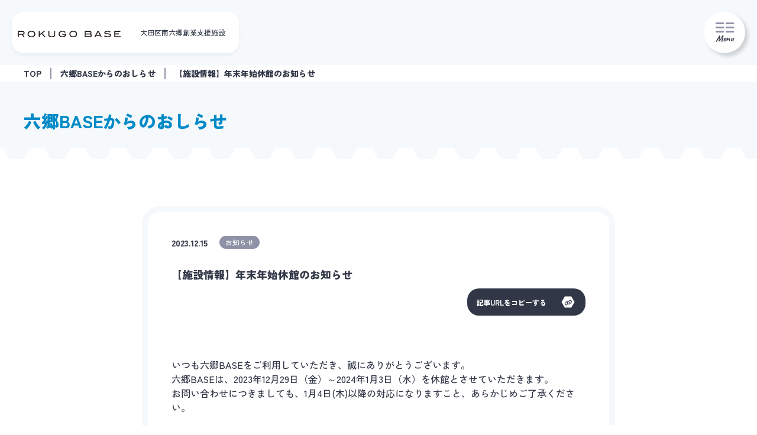

--- FILE ---
content_type: text/html; charset=UTF-8
request_url: https://rokugobase.com/news/2340/
body_size: 9471
content:
<!DOCTYPE html>
<html lang="ja">
<head>
<!-- Google Tag Manager -->
<script>(function(w,d,s,l,i){w[l]=w[l]||[];w[l].push({'gtm.start':
new Date().getTime(),event:'gtm.js'});var f=d.getElementsByTagName(s)[0],
j=d.createElement(s),dl=l!='dataLayer'?'&l='+l:'';j.async=true;j.src=
'https://www.googletagmanager.com/gtm.js?id='+i+dl;f.parentNode.insertBefore(j,f);
})(window,document,'script','dataLayer','GTM-T9N94QV');</script>
<!-- End Google Tag Manager -->

  <!-- Page Setting -->
  <meta http-equiv="Content-Type" content="text/html; charset=utf-8" />
  <meta name="viewport" content="width=device-width,initial-scale=1.0,minimum-scale=1.0">
  <meta http-equiv="content-language" content="ja">
  <meta http-equiv="X-UA-Compatible" content="IE=edge, chrome=1">

      <title>【施設情報】年末年始休館のお知らせ | 六郷BASE</title>
  
      <meta name="description" content="いつも六郷BASEをご利用していただき、誠にありがとうございます。 六郷BASEは、2023年12月29日（金）～2024年1月3日（水）を休館とさせていただきます。 お問い合わせにつきましても、1月4日(木)以降の対応 [&hellip;]">
    <meta property="og:description" content="いつも六郷BASEをご利用していただき、誠にありがとうございます。 六郷BASEは、2023年12月29日（金）～2024年1月3日（水）を休館とさせていただきます。 お問い合わせにつきましても、1月4日(木)以降の対応 [&hellip;]">
      <meta property="og:image" content="https://rokugobase.com/wp202404/wp-content/themes/rokugobase2024/assets/image/og.jpg">
    <meta property="og:url" content="https://rokugobase.com/">
  
  <!-- OG -->
  <meta property="og:type" content="website">  
  <meta property="og:site_name" content="六郷BASE">
  <meta property="og:title" content="六郷BASE">
  <meta name="keywords" content="大田区,ものづくり,スタートアップ,株式会社ツクリエ,ツクリエ,コワーキングスペース,シェアオフィス">

  <!-- アイコン読み込み -->
  <link rel="apple-touch-icon" type="image/png" href="https://rokugobase.com/wp202404/wp-content/themes/rokugobase2024/assets/image/apple-touch-icon-180x180.png">
  <link rel="icon" type="image/png" href="https://rokugobase.com/wp202404/wp-content/themes/rokugobase2024/assets/image/icon-192x192.png">

  <!-- googlefont読み込み -->
  <link rel="preconnect" href="https://fonts.googleapis.com">
  <link rel="preconnect" href="https://fonts.gstatic.com" crossorigin>
  <link href="https://fonts.googleapis.com/css2?family=Caveat:wght@700&family=Zen+Kaku+Gothic+New:wght@400;500;700;900&display=swap" rel="stylesheet">
  <!-- fontawesome読み込み -->
  <link href="https://cdnjs.cloudflare.com/ajax/libs/font-awesome/6.5.1/css/all.min.css" rel="stylesheet">
  <!-- swiper読み込み -->
  <link rel="stylesheet" href="https://rokugobase.com/wp202404/wp-content/themes/rokugobase2024/assets/css/swiper-bundle.min.css">
  <!-- stylesheet読み込み -->
  <link rel="stylesheet" href="https://rokugobase.com/wp202404/wp-content/themes/rokugobase2024/assets/css/reset.css">
  <link rel="stylesheet" href="https://rokugobase.com/wp202404/wp-content/themes/rokugobase2024/assets/css/layout.css?251030">

  <meta name='robots' content='max-image-preview:large' />
<link rel="alternate" title="oEmbed (JSON)" type="application/json+oembed" href="https://rokugobase.com/wp-json/oembed/1.0/embed?url=https%3A%2F%2Frokugobase.com%2Fnews%2F2340%2F" />
<link rel="alternate" title="oEmbed (XML)" type="text/xml+oembed" href="https://rokugobase.com/wp-json/oembed/1.0/embed?url=https%3A%2F%2Frokugobase.com%2Fnews%2F2340%2F&#038;format=xml" />
<style id='wp-img-auto-sizes-contain-inline-css' type='text/css'>
img:is([sizes=auto i],[sizes^="auto," i]){contain-intrinsic-size:3000px 1500px}
/*# sourceURL=wp-img-auto-sizes-contain-inline-css */
</style>
<link rel='stylesheet' id='sbi_styles-css' href='https://rokugobase.com/wp202404/wp-content/plugins/instagram-feed/css/sbi-styles.min.css?ver=6.10.0' type='text/css' media='all' />
<style id='wp-block-library-inline-css' type='text/css'>
:root{--wp-block-synced-color:#7a00df;--wp-block-synced-color--rgb:122,0,223;--wp-bound-block-color:var(--wp-block-synced-color);--wp-editor-canvas-background:#ddd;--wp-admin-theme-color:#007cba;--wp-admin-theme-color--rgb:0,124,186;--wp-admin-theme-color-darker-10:#006ba1;--wp-admin-theme-color-darker-10--rgb:0,107,160.5;--wp-admin-theme-color-darker-20:#005a87;--wp-admin-theme-color-darker-20--rgb:0,90,135;--wp-admin-border-width-focus:2px}@media (min-resolution:192dpi){:root{--wp-admin-border-width-focus:1.5px}}.wp-element-button{cursor:pointer}:root .has-very-light-gray-background-color{background-color:#eee}:root .has-very-dark-gray-background-color{background-color:#313131}:root .has-very-light-gray-color{color:#eee}:root .has-very-dark-gray-color{color:#313131}:root .has-vivid-green-cyan-to-vivid-cyan-blue-gradient-background{background:linear-gradient(135deg,#00d084,#0693e3)}:root .has-purple-crush-gradient-background{background:linear-gradient(135deg,#34e2e4,#4721fb 50%,#ab1dfe)}:root .has-hazy-dawn-gradient-background{background:linear-gradient(135deg,#faaca8,#dad0ec)}:root .has-subdued-olive-gradient-background{background:linear-gradient(135deg,#fafae1,#67a671)}:root .has-atomic-cream-gradient-background{background:linear-gradient(135deg,#fdd79a,#004a59)}:root .has-nightshade-gradient-background{background:linear-gradient(135deg,#330968,#31cdcf)}:root .has-midnight-gradient-background{background:linear-gradient(135deg,#020381,#2874fc)}:root{--wp--preset--font-size--normal:16px;--wp--preset--font-size--huge:42px}.has-regular-font-size{font-size:1em}.has-larger-font-size{font-size:2.625em}.has-normal-font-size{font-size:var(--wp--preset--font-size--normal)}.has-huge-font-size{font-size:var(--wp--preset--font-size--huge)}.has-text-align-center{text-align:center}.has-text-align-left{text-align:left}.has-text-align-right{text-align:right}.has-fit-text{white-space:nowrap!important}#end-resizable-editor-section{display:none}.aligncenter{clear:both}.items-justified-left{justify-content:flex-start}.items-justified-center{justify-content:center}.items-justified-right{justify-content:flex-end}.items-justified-space-between{justify-content:space-between}.screen-reader-text{border:0;clip-path:inset(50%);height:1px;margin:-1px;overflow:hidden;padding:0;position:absolute;width:1px;word-wrap:normal!important}.screen-reader-text:focus{background-color:#ddd;clip-path:none;color:#444;display:block;font-size:1em;height:auto;left:5px;line-height:normal;padding:15px 23px 14px;text-decoration:none;top:5px;width:auto;z-index:100000}html :where(.has-border-color){border-style:solid}html :where([style*=border-top-color]){border-top-style:solid}html :where([style*=border-right-color]){border-right-style:solid}html :where([style*=border-bottom-color]){border-bottom-style:solid}html :where([style*=border-left-color]){border-left-style:solid}html :where([style*=border-width]){border-style:solid}html :where([style*=border-top-width]){border-top-style:solid}html :where([style*=border-right-width]){border-right-style:solid}html :where([style*=border-bottom-width]){border-bottom-style:solid}html :where([style*=border-left-width]){border-left-style:solid}html :where(img[class*=wp-image-]){height:auto;max-width:100%}:where(figure){margin:0 0 1em}html :where(.is-position-sticky){--wp-admin--admin-bar--position-offset:var(--wp-admin--admin-bar--height,0px)}@media screen and (max-width:600px){html :where(.is-position-sticky){--wp-admin--admin-bar--position-offset:0px}}

/*# sourceURL=wp-block-library-inline-css */
</style><style id='global-styles-inline-css' type='text/css'>
:root{--wp--preset--aspect-ratio--square: 1;--wp--preset--aspect-ratio--4-3: 4/3;--wp--preset--aspect-ratio--3-4: 3/4;--wp--preset--aspect-ratio--3-2: 3/2;--wp--preset--aspect-ratio--2-3: 2/3;--wp--preset--aspect-ratio--16-9: 16/9;--wp--preset--aspect-ratio--9-16: 9/16;--wp--preset--color--black: #000000;--wp--preset--color--cyan-bluish-gray: #abb8c3;--wp--preset--color--white: #ffffff;--wp--preset--color--pale-pink: #f78da7;--wp--preset--color--vivid-red: #cf2e2e;--wp--preset--color--luminous-vivid-orange: #ff6900;--wp--preset--color--luminous-vivid-amber: #fcb900;--wp--preset--color--light-green-cyan: #7bdcb5;--wp--preset--color--vivid-green-cyan: #00d084;--wp--preset--color--pale-cyan-blue: #8ed1fc;--wp--preset--color--vivid-cyan-blue: #0693e3;--wp--preset--color--vivid-purple: #9b51e0;--wp--preset--gradient--vivid-cyan-blue-to-vivid-purple: linear-gradient(135deg,rgb(6,147,227) 0%,rgb(155,81,224) 100%);--wp--preset--gradient--light-green-cyan-to-vivid-green-cyan: linear-gradient(135deg,rgb(122,220,180) 0%,rgb(0,208,130) 100%);--wp--preset--gradient--luminous-vivid-amber-to-luminous-vivid-orange: linear-gradient(135deg,rgb(252,185,0) 0%,rgb(255,105,0) 100%);--wp--preset--gradient--luminous-vivid-orange-to-vivid-red: linear-gradient(135deg,rgb(255,105,0) 0%,rgb(207,46,46) 100%);--wp--preset--gradient--very-light-gray-to-cyan-bluish-gray: linear-gradient(135deg,rgb(238,238,238) 0%,rgb(169,184,195) 100%);--wp--preset--gradient--cool-to-warm-spectrum: linear-gradient(135deg,rgb(74,234,220) 0%,rgb(151,120,209) 20%,rgb(207,42,186) 40%,rgb(238,44,130) 60%,rgb(251,105,98) 80%,rgb(254,248,76) 100%);--wp--preset--gradient--blush-light-purple: linear-gradient(135deg,rgb(255,206,236) 0%,rgb(152,150,240) 100%);--wp--preset--gradient--blush-bordeaux: linear-gradient(135deg,rgb(254,205,165) 0%,rgb(254,45,45) 50%,rgb(107,0,62) 100%);--wp--preset--gradient--luminous-dusk: linear-gradient(135deg,rgb(255,203,112) 0%,rgb(199,81,192) 50%,rgb(65,88,208) 100%);--wp--preset--gradient--pale-ocean: linear-gradient(135deg,rgb(255,245,203) 0%,rgb(182,227,212) 50%,rgb(51,167,181) 100%);--wp--preset--gradient--electric-grass: linear-gradient(135deg,rgb(202,248,128) 0%,rgb(113,206,126) 100%);--wp--preset--gradient--midnight: linear-gradient(135deg,rgb(2,3,129) 0%,rgb(40,116,252) 100%);--wp--preset--font-size--small: 13px;--wp--preset--font-size--medium: 20px;--wp--preset--font-size--large: 36px;--wp--preset--font-size--x-large: 42px;--wp--preset--spacing--20: 0.44rem;--wp--preset--spacing--30: 0.67rem;--wp--preset--spacing--40: 1rem;--wp--preset--spacing--50: 1.5rem;--wp--preset--spacing--60: 2.25rem;--wp--preset--spacing--70: 3.38rem;--wp--preset--spacing--80: 5.06rem;--wp--preset--shadow--natural: 6px 6px 9px rgba(0, 0, 0, 0.2);--wp--preset--shadow--deep: 12px 12px 50px rgba(0, 0, 0, 0.4);--wp--preset--shadow--sharp: 6px 6px 0px rgba(0, 0, 0, 0.2);--wp--preset--shadow--outlined: 6px 6px 0px -3px rgb(255, 255, 255), 6px 6px rgb(0, 0, 0);--wp--preset--shadow--crisp: 6px 6px 0px rgb(0, 0, 0);}:where(.is-layout-flex){gap: 0.5em;}:where(.is-layout-grid){gap: 0.5em;}body .is-layout-flex{display: flex;}.is-layout-flex{flex-wrap: wrap;align-items: center;}.is-layout-flex > :is(*, div){margin: 0;}body .is-layout-grid{display: grid;}.is-layout-grid > :is(*, div){margin: 0;}:where(.wp-block-columns.is-layout-flex){gap: 2em;}:where(.wp-block-columns.is-layout-grid){gap: 2em;}:where(.wp-block-post-template.is-layout-flex){gap: 1.25em;}:where(.wp-block-post-template.is-layout-grid){gap: 1.25em;}.has-black-color{color: var(--wp--preset--color--black) !important;}.has-cyan-bluish-gray-color{color: var(--wp--preset--color--cyan-bluish-gray) !important;}.has-white-color{color: var(--wp--preset--color--white) !important;}.has-pale-pink-color{color: var(--wp--preset--color--pale-pink) !important;}.has-vivid-red-color{color: var(--wp--preset--color--vivid-red) !important;}.has-luminous-vivid-orange-color{color: var(--wp--preset--color--luminous-vivid-orange) !important;}.has-luminous-vivid-amber-color{color: var(--wp--preset--color--luminous-vivid-amber) !important;}.has-light-green-cyan-color{color: var(--wp--preset--color--light-green-cyan) !important;}.has-vivid-green-cyan-color{color: var(--wp--preset--color--vivid-green-cyan) !important;}.has-pale-cyan-blue-color{color: var(--wp--preset--color--pale-cyan-blue) !important;}.has-vivid-cyan-blue-color{color: var(--wp--preset--color--vivid-cyan-blue) !important;}.has-vivid-purple-color{color: var(--wp--preset--color--vivid-purple) !important;}.has-black-background-color{background-color: var(--wp--preset--color--black) !important;}.has-cyan-bluish-gray-background-color{background-color: var(--wp--preset--color--cyan-bluish-gray) !important;}.has-white-background-color{background-color: var(--wp--preset--color--white) !important;}.has-pale-pink-background-color{background-color: var(--wp--preset--color--pale-pink) !important;}.has-vivid-red-background-color{background-color: var(--wp--preset--color--vivid-red) !important;}.has-luminous-vivid-orange-background-color{background-color: var(--wp--preset--color--luminous-vivid-orange) !important;}.has-luminous-vivid-amber-background-color{background-color: var(--wp--preset--color--luminous-vivid-amber) !important;}.has-light-green-cyan-background-color{background-color: var(--wp--preset--color--light-green-cyan) !important;}.has-vivid-green-cyan-background-color{background-color: var(--wp--preset--color--vivid-green-cyan) !important;}.has-pale-cyan-blue-background-color{background-color: var(--wp--preset--color--pale-cyan-blue) !important;}.has-vivid-cyan-blue-background-color{background-color: var(--wp--preset--color--vivid-cyan-blue) !important;}.has-vivid-purple-background-color{background-color: var(--wp--preset--color--vivid-purple) !important;}.has-black-border-color{border-color: var(--wp--preset--color--black) !important;}.has-cyan-bluish-gray-border-color{border-color: var(--wp--preset--color--cyan-bluish-gray) !important;}.has-white-border-color{border-color: var(--wp--preset--color--white) !important;}.has-pale-pink-border-color{border-color: var(--wp--preset--color--pale-pink) !important;}.has-vivid-red-border-color{border-color: var(--wp--preset--color--vivid-red) !important;}.has-luminous-vivid-orange-border-color{border-color: var(--wp--preset--color--luminous-vivid-orange) !important;}.has-luminous-vivid-amber-border-color{border-color: var(--wp--preset--color--luminous-vivid-amber) !important;}.has-light-green-cyan-border-color{border-color: var(--wp--preset--color--light-green-cyan) !important;}.has-vivid-green-cyan-border-color{border-color: var(--wp--preset--color--vivid-green-cyan) !important;}.has-pale-cyan-blue-border-color{border-color: var(--wp--preset--color--pale-cyan-blue) !important;}.has-vivid-cyan-blue-border-color{border-color: var(--wp--preset--color--vivid-cyan-blue) !important;}.has-vivid-purple-border-color{border-color: var(--wp--preset--color--vivid-purple) !important;}.has-vivid-cyan-blue-to-vivid-purple-gradient-background{background: var(--wp--preset--gradient--vivid-cyan-blue-to-vivid-purple) !important;}.has-light-green-cyan-to-vivid-green-cyan-gradient-background{background: var(--wp--preset--gradient--light-green-cyan-to-vivid-green-cyan) !important;}.has-luminous-vivid-amber-to-luminous-vivid-orange-gradient-background{background: var(--wp--preset--gradient--luminous-vivid-amber-to-luminous-vivid-orange) !important;}.has-luminous-vivid-orange-to-vivid-red-gradient-background{background: var(--wp--preset--gradient--luminous-vivid-orange-to-vivid-red) !important;}.has-very-light-gray-to-cyan-bluish-gray-gradient-background{background: var(--wp--preset--gradient--very-light-gray-to-cyan-bluish-gray) !important;}.has-cool-to-warm-spectrum-gradient-background{background: var(--wp--preset--gradient--cool-to-warm-spectrum) !important;}.has-blush-light-purple-gradient-background{background: var(--wp--preset--gradient--blush-light-purple) !important;}.has-blush-bordeaux-gradient-background{background: var(--wp--preset--gradient--blush-bordeaux) !important;}.has-luminous-dusk-gradient-background{background: var(--wp--preset--gradient--luminous-dusk) !important;}.has-pale-ocean-gradient-background{background: var(--wp--preset--gradient--pale-ocean) !important;}.has-electric-grass-gradient-background{background: var(--wp--preset--gradient--electric-grass) !important;}.has-midnight-gradient-background{background: var(--wp--preset--gradient--midnight) !important;}.has-small-font-size{font-size: var(--wp--preset--font-size--small) !important;}.has-medium-font-size{font-size: var(--wp--preset--font-size--medium) !important;}.has-large-font-size{font-size: var(--wp--preset--font-size--large) !important;}.has-x-large-font-size{font-size: var(--wp--preset--font-size--x-large) !important;}
/*# sourceURL=global-styles-inline-css */
</style>

<style id='classic-theme-styles-inline-css' type='text/css'>
/*! This file is auto-generated */
.wp-block-button__link{color:#fff;background-color:#32373c;border-radius:9999px;box-shadow:none;text-decoration:none;padding:calc(.667em + 2px) calc(1.333em + 2px);font-size:1.125em}.wp-block-file__button{background:#32373c;color:#fff;text-decoration:none}
/*# sourceURL=/wp-includes/css/classic-themes.min.css */
</style>
<link rel='stylesheet' id='contact-form-7-css' href='https://rokugobase.com/wp202404/wp-content/plugins/contact-form-7/includes/css/styles.css?ver=6.1.4' type='text/css' media='all' />
<link rel='stylesheet' id='cf7msm_styles-css' href='https://rokugobase.com/wp202404/wp-content/plugins/contact-form-7-multi-step-module/resources/cf7msm.css?ver=4.5' type='text/css' media='all' />
<link rel='stylesheet' id='style-css' href='https://rokugobase.com/wp202404/wp-content/themes/rokugobase2024/style.css?ver=1.0.0' type='text/css' media='all' />
<link rel='stylesheet' id='wp-pagenavi-css' href='https://rokugobase.com/wp202404/wp-content/plugins/wp-pagenavi/pagenavi-css.css?ver=2.70' type='text/css' media='all' />
<script type="text/javascript" src="https://rokugobase.com/wp202404/wp-includes/js/jquery/jquery.min.js?ver=3.7.1" id="jquery-core-js"></script>
<script type="text/javascript" src="https://rokugobase.com/wp202404/wp-includes/js/jquery/jquery-migrate.min.js?ver=3.4.1" id="jquery-migrate-js"></script>
<script type="text/javascript" id="utils-js-extra">
/* <![CDATA[ */
var userSettings = {"url":"/wp202404/","uid":"0","time":"1768472888","secure":"1"};
//# sourceURL=utils-js-extra
/* ]]> */
</script>
<script type="text/javascript" src="https://rokugobase.com/wp202404/wp-includes/js/utils.min.js?ver=6.9" id="utils-js"></script>
<link rel="https://api.w.org/" href="https://rokugobase.com/wp-json/" /><link rel="alternate" title="JSON" type="application/json" href="https://rokugobase.com/wp-json/wp/v2/news_post/2340" /><link rel="canonical" href="https://rokugobase.com/news/2340/" />
<link rel='shortlink' href='https://rokugobase.com/?p=2340' />
<link rel="icon" href="https://rokugobase.com/wp202404/wp-content/uploads/2024/04/cropped-cropped-icon-192x192-1-e1635130240171-32x32.png" sizes="32x32" />
<link rel="icon" href="https://rokugobase.com/wp202404/wp-content/uploads/2024/04/cropped-cropped-icon-192x192-1-e1635130240171-192x192.png" sizes="192x192" />
<link rel="apple-touch-icon" href="https://rokugobase.com/wp202404/wp-content/uploads/2024/04/cropped-cropped-icon-192x192-1-e1635130240171-180x180.png" />
<meta name="msapplication-TileImage" content="https://rokugobase.com/wp202404/wp-content/uploads/2024/04/cropped-cropped-icon-192x192-1-e1635130240171-270x270.png" />
</head>
<body class="wp-singular news_post-template-default single single-news_post postid-2340 wp-theme-rokugobase2024">

<!-- Google Tag Manager (noscript) -->
<noscript><iframe src="https://www.googletagmanager.com/ns.html?id=GTM-T9N94QV"
height="0" width="0" style="display:none;visibility:hidden"></iframe></noscript>
<!-- End Google Tag Manager (noscript) -->

  
  <header class="header js-header">
    <div class="headerInner">
      <div class="logoArea">
                  <p class="logoArea_wrap"><a href="https://rokugobase.com/" class="logoArea_link"><img src="https://rokugobase.com/wp202404/wp-content/themes/rokugobase2024/assets/image/rokugo_logo.svg" alt="六郷BASE" class="logoArea_image"></a></p>
                <p class="logoArea_textWrap"><span class="logoArea_text">大田区南六郷創業支援施設</span></p>
      </div>
      <div class="gnavArea">
        <nav class="gnav -header">
          <p class="navTitle">Menu</p>
          <ul class="gnav_list">
            <li class="gnav_item"><a href="https://rokugobase.com/about" class="gnav_link"><span class="gnav_text">六郷BASEとは</span></a></li>
            <li class="gnav_item"><a href="https://rokugobase.com/news" class="gnav_link"><span class="gnav_text">おしらせ</span></a></li>
            <li class="gnav_item"><a href="https://rokugobase.com/floor" class="gnav_link"><span class="gnav_text">施設案内</span></a></li>
            <li class="gnav_item -spChild"><a href="https://rokugobase.com/prototype" class="gnav_link"><span class="gnav_text">試作室について</span></a></li>
            <li class="gnav_item"><a href="https://rokugobase.com/members" class="gnav_link"><span class="gnav_text">入居者紹介</span></a></li>
            <li class="gnav_item"><a href="https://rokugobase.com/ogob" class="gnav_link"><span class="gnav_text">OGOB企業紹介</span></a></li>
            <li class="gnav_item"><a href="https://rokugobase.com/staff" class="gnav_link"><span class="gnav_text">スタッフ紹介</span></a></li>
            <li class="gnav_item"><a href="https://rokugobase.com/event" class="gnav_link"><span class="gnav_text">イベント</span></a></li>
            <li class="gnav_item"><a href="https://rokugobase.com/magazine" class="gnav_link"><span class="gnav_text">マガジン</span></a></li>
          </ul>
        </nav>
        <div class="headerBtnWrap">
          <ul class="navBtnList -header">
            <li class="navBtn -blue"><a href="https://rokugobase.com/entry" class="navBtn_link"><span class="navBtn_text">入居募集</span></a></li>
            <li class="navBtn -blue"><a href="https://rokugobase.com/event/2950/" class="navBtn_link"><span class="navBtn_text">見学ツアー</span></a></li>
            <li class="navBtn -blue"><a href="https://rokugobase.com/contact" class="navBtn_link"><span class="navBtn_text">お問い合わせ</span></a></li>
            <li class="navBtn -access">
              <a href="https://rokugobase.com/access" class="navBtn_link">
                <i class="fas fa-map-marker-alt"></i>
                <span class="navBtn_text">アクセス</span>
              </a>
            </li>
            <li class="navBtn -contact">
              <a href="https://rokugobase.com/contact" class="navBtn_link">
                <i class="fa-solid fa-envelope"></i>
                <span class="navBtn_text">お問い合わせ</span>
              </a>
            </li>
            <li class="navBtn"><a href="https://www.city.ota.tokyo.jp/aboutweb/kojin_joho.html" target="_blank" class="navBtn_link"><span class="navBtn_text">個人情報の取り扱いについて</span></a></li>
                          <li class="navBtn"><a href="https://rokugobase.com/wp202404/wp-content/uploads/2024/10/rokugobase_riyokiyaku.pdf" target="_blank" class="navBtn_link"><span class="navBtn_text">施設利用規約</span></a></li>
                      </ul>
          
          <div class="headerSnsWrap">
            <p class="navTitle u-mb20">SNS</p>
            <ul class="snsList">
  <li class="snsItem -facebook"><a href="https://www.facebook.com/people/%E5%85%AD%E9%83%B7-BASE/61555357476117/?locale=ja_JP" target="_blank" class="snsItem_link"><img src="https://rokugobase.com/wp202404/wp-content/themes/rokugobase2024/assets/image/sns_facebook.png" alt="" class="snsItem_image"></a></li>
  <li class="snsItem -x"><a href="https://twitter.com/rokugobase" target="_blank" class="snsItem_link"><img src="https://rokugobase.com/wp202404/wp-content/themes/rokugobase2024/assets/image/sns_x.png" alt="" class="snsItem_image"></a></li>
  <li class="snsItem -instagram"><a href="https://www.instagram.com/rokugobase/" target="_blank" class="snsItem_link"><img src="https://rokugobase.com/wp202404/wp-content/themes/rokugobase2024/assets/image/sns_instagram.png" alt="" class="snsItem_image"></a></li>
  <li class="snsItem -peatix"><a href="https://rokugobase211001.peatix.com/" target="_blank" class="snsItem_link"><img src="https://rokugobase.com/wp202404/wp-content/themes/rokugobase2024/assets/image/sns_peatix.jpg" alt="" class="snsItem_image"></a></li>
</ul>          </div>
        </div>
        <div class="headerBtn">
          <div class="headerBtn_text -small">＼ join us! ／</div>
          <div class="headerBtn_wrap">
            <a href="https://rokugobase.com/event/2950/" class="headerBtn_link">
              <p class="headerBtn_text">見学ツアー</p>
            </a>
            <a href="https://rokugobase.com/entry" class="headerBtn_link">
              <p class="headerBtn_text">入居募集</p>
            </a>
          </div>
        </div>

      </div>
      <div class="humBtn">
        <div class="humBtn_wrap">
          <div class="humBtn_lineWrap">
            <span class="humBtn_lineItem"></span>
            <span class="humBtn_lineItem"></span>
            <span class="humBtn_lineItem"></span>
            <span class="humBtn_lineItem"></span>
            <span class="humBtn_lineItem"></span>
            <span class="humBtn_lineItem"></span>
          </div>
          <p class="humBtn_text"></p>
        </div>
      </div>
    </div>
  </header><main id="news">
  <div class="underHeader">
    <div class="breadcrumb">
      <div class="container">
        <ul class="breadcrumb_list">
          <li class="breadcrumb_item"><a href="https://rokugobase.com/" class="breadcrumb_link">TOP</a></li>
          <li class="breadcrumb_item"><a href="https://rokugobase.com/news" class="breadcrumb_link">六郷BASEからのおしらせ</a></li>
          <li class="breadcrumb_item">【施設情報】年末年始休館のお知らせ</li>
        </ul>
      </div>
    </div>
    <div class="container">
      <p class="underHeaderTitle">六郷BASEからのおしらせ</p>
    </div>
    <div class="repeatImage" style="background-image:url('https://rokugobase.com/wp202404/wp-content/themes/rokugobase2024/assets/image/repeat_image.svg');"></div>
  </div>
  <section class="pageSingle">
    <div class="container -single">
      <div class="singlePost">
        <div class="singlePost_heading">
          <span class="singlePost_date">2023.12.15</span>
          <span class="singlePost_cat u-ml20">お知らせ</span>
        </div>
        <h1 class="singlePost_title u-mt20">【施設情報】年末年始休館のお知らせ</h1>
        <div class="btn02 -copy js-copy u-mt10" data-url="https://rokugobase.com/news/2340/">
          <span class="btn02_text">記事URLをコピーする</span>
          <span class="btn02_hex">
            <span class="btn02_hexInner">
              <i class="fa-solid fa-link"></i>
            </span>
          </span>
        </div>
        <div class="singlePost_content u-mt10">
          <p>いつも六郷BASEをご利用していただき、誠にありがとうございます。<br />
六郷BASEは、2023年12月29日（金）～2024年1月3日（水）を休館とさせていただきます。<br />
お問い合わせにつきましても、1月4日(木)以降の対応になりますこと、あらかじめご了承ください。</p>
<p>オープンスペースは2024年1月4日（木）より、試作室は2024年1月8日(月)より平常通り開館いたします。</p>
<p>ご不便をお掛けいたしますが、何卒宜しくお願い申し上げます。</p>
        </div>
      </div>
      <div class="singleNavi u-mt30-20">
                  <div class="singleNavi_li -prev">
            <a href="https://rokugobase.com/news/2339/" class="singleNavi_link">
              <span class="singleNavi_arrow"><i class="fa-solid fa-arrow-left"></i></span>
              <span class="singleNavi_title">【施設情報】オープンスペース　…</span>
            </a>
          </div>
                          <div class="singleNavi_li -next">
            <a href="https://rokugobase.com/news/2388/" class="singleNavi_link">
              <span class="singleNavi_title">【施設情報】オープンスペース　…</span>
              <span class="singleNavi_arrow"><i class="fa-solid fa-arrow-right"></i></span>
            </a>
          </div>
              </div>
      <div class="btnArea -w320 -center u-mt30-20">
        <a href="https://rokugobase.com/news" class="btn">
          <span class="btn_text">ニュース一覧に戻る</span>
          <span class="btn_hex">
            <span class="btn_hexInner">
              <i class="fa-solid fa-arrow-right"></i>
            </span>
          </span>
        </a>
      </div>
    </div>
  </section>
</main>
  <footer class="footer">
    <div class="container">
      <div class="footerList">
        <div class="footerItem -first">
          <div class="footerLogoArea">
            <p class="footerLogoArea_wrap"><a href="https://rokugobase.com/" class="footerLogoArea_link"><img src="https://rokugobase.com/wp202404/wp-content/themes/rokugobase2024/assets/image/rokugo_logo.svg" alt="六郷BASE" class="footerLogoArea_image"></a></p>
            <p class="footerLogoArea_textWrap"><span class="footerLogoArea_text">大田区南六郷創業支援施設</span></p>
          </div>
          <div class="footerInfo">
            <address class="footerInfo_address">
              〒144-0045<br>東京都大田区南六郷3-10-16
            </address>
            <span class="footerInfo_tel">TEL:03-6715-9751</span>
          </div>
        </div>
        <div class="footerItem -second">
          <nav class="gnav -footer">
            <p class="navTitle">Site map</p>
            <ul class="gnav_list">
              <li class="gnav_item"><a href="https://rokugobase.com/about" class="gnav_link"><span class="gnav_text">六郷BASEとは</span></a></li>
              <li class="gnav_item"><a href="https://rokugobase.com/news" class="gnav_link"><span class="gnav_text">おしらせ</span></a></li>
              <li class="gnav_item"><a href="https://rokugobase.com/floor" class="gnav_link"><span class="gnav_text">施設案内</span></a></li>
              <li class="gnav_item -child"><a href="https://rokugobase.com/prototype" class="gnav_link"><span class="gnav_text">試作室について</span></a></li>
              <li class="gnav_item"><a href="https://rokugobase.com/staff" class="gnav_link"><span class="gnav_text">スタッフ紹介</span></a></li>
              <li class="gnav_item"><a href="https://rokugobase.com/members" class="gnav_link"><span class="gnav_text">入居者紹介</span></a></li>
              <li class="gnav_item -child"><a href="https://rokugobase.com/members-news" class="gnav_link"><span class="gnav_text">入居者ニュース</span></a></li>
              <li class="gnav_item"><a href="https://rokugobase.com/ogob" class="gnav_link"><span class="gnav_text">OGOB企業紹介</span></a></li>
              <li class="gnav_item"><a href="https://rokugobase.com/event" class="gnav_link"><span class="gnav_text">イベント</span></a></li>
              <li class="gnav_item"><a href="https://rokugobase.com/magazine" class="gnav_link"><span class="gnav_text">マガジン</span></a></li>
            </ul>
          </nav>
        </div>
        <div class="footerItem -third">
          <div class="footerBtnWrap">
            <ul class="navBtnList -footer">
              <li class="navBtn -blue"><a href="https://rokugobase.com/entry" class="navBtn_link"><span class="navBtn_text">入居募集</span></a></li>
              <li class="navBtn -blue"><a href="https://rokugobase.com/contact" class="navBtn_link"><span class="navBtn_text">お問い合わせ</span></a></li>
              <li class="navBtn -access">
                <a href="https://rokugobase.com/access" class="navBtn_link">
                  <i class="fas fa-map-marker-alt"></i>
                  <span class="navBtn_text">アクセス</span>
                </a>
              </li>
              <li class="navBtn"><a href="https://www.city.ota.tokyo.jp/aboutweb/kojin_joho.html" target="_blank" class="navBtn_link"><span class="navBtn_text">個人情報の取り扱いについて</span></a></li>
                              <li class="navBtn"><a href="https://rokugobase.com/wp202404/wp-content/uploads/2024/10/rokugobase_riyokiyaku.pdf" target="_blank" class="navBtn_link"><span class="navBtn_text">施設利用規約</span></a></li>
                          </ul>
          </div>
        </div>
        <div class="footerItem -fourth">
          <p class="navTitle">SNS</p>
          <div class="footerSnsWrap">
            <ul class="snsList">
  <li class="snsItem -facebook"><a href="https://www.facebook.com/people/%E5%85%AD%E9%83%B7-BASE/61555357476117/?locale=ja_JP" target="_blank" class="snsItem_link"><img src="https://rokugobase.com/wp202404/wp-content/themes/rokugobase2024/assets/image/sns_facebook.png" alt="" class="snsItem_image"></a></li>
  <li class="snsItem -x"><a href="https://twitter.com/rokugobase" target="_blank" class="snsItem_link"><img src="https://rokugobase.com/wp202404/wp-content/themes/rokugobase2024/assets/image/sns_x.png" alt="" class="snsItem_image"></a></li>
  <li class="snsItem -instagram"><a href="https://www.instagram.com/rokugobase/" target="_blank" class="snsItem_link"><img src="https://rokugobase.com/wp202404/wp-content/themes/rokugobase2024/assets/image/sns_instagram.png" alt="" class="snsItem_image"></a></li>
  <li class="snsItem -peatix"><a href="https://rokugobase211001.peatix.com/" target="_blank" class="snsItem_link"><img src="https://rokugobase.com/wp202404/wp-content/themes/rokugobase2024/assets/image/sns_peatix.jpg" alt="" class="snsItem_image"></a></li>
</ul>          </div>
        </div>
      </div>
    </div>
    <div class="footerSubLink">
      <ul class="footerSubLinkList">
        <li class="footerSubLinkItem -ootaku"><a href="https://www.city.ota.tokyo.jp/" target="_blank" class="footerSubLinkItem_link"><img src="https://rokugobase.com/wp202404/wp-content/themes/rokugobase2024/assets/image/logo_ootaku.jpg" alt="" class="footerSubLinkItem_image"></a></li>
        <li class="footerSubLinkItem"><a href="https://tsucrea.com/" target="_blank" class="footerSubLinkItem_link"><img src="https://rokugobase.com/wp202404/wp-content/themes/rokugobase2024/assets/image/logo_tsucreayoko.svg" alt="" class="footerSubLinkItem_image"></a></li>
        <li class="footerSubLinkItem"><a href="https://www.nomura-pt.co.jp/" target="_blank" class="footerSubLinkItem_link"><img src="https://rokugobase.com/wp202404/wp-content/themes/rokugobase2024/assets/image/logo_nomura.svg" alt="" class="footerSubLinkItem_image"></a></li>
      </ul>
    </div>
    <div class="footerCopy">
      <p class="footerCopy_text">©大田区</p>
    </div>
  </footer>
  <svg width="0" height="0" style="position: absolute; top: 0; left: 0;">
    <clipPath id="staff_hex">
      <path d="m65.62,0H25.21c-1.79,0-3.44.95-4.33,2.5L.67,37.5c-.89,1.55-.89,3.45,0,5l20.21,35c.89,1.55,2.54,2.5,4.33,2.5h40.41c1.79,0,3.44-.95,4.33-2.5l20.21-35c.89-1.55.89-3.45,0-5L69.95,2.5c-.89-1.55-2.54-2.5-4.33-2.5Z"/>
    </clipPath>
  </svg>
  <!-- jQuery読み込み -->
  <script src="https://rokugobase.com/wp202404/wp-content/themes/rokugobase2024/assets/js/jquery-3.7.1.min.js" defer></script>
  <!-- matchHeight読み込み -->
  <script src="https://rokugobase.com/wp202404/wp-content/themes/rokugobase2024/assets/js/jquery.matchHeight-min.js" defer></script>
  <!-- swiper読み込み -->
  <script src="https://rokugobase.com/wp202404/wp-content/themes/rokugobase2024/assets/js/swiper-bundle.min.js" defer></script>
  <!-- script読み込み -->
  <script src="https://rokugobase.com/wp202404/wp-content/themes/rokugobase2024/assets/js/main.js" defer></script>
  <script type="speculationrules">
{"prefetch":[{"source":"document","where":{"and":[{"href_matches":"/*"},{"not":{"href_matches":["/wp202404/wp-*.php","/wp202404/wp-admin/*","/wp202404/wp-content/uploads/*","/wp202404/wp-content/*","/wp202404/wp-content/plugins/*","/wp202404/wp-content/themes/rokugobase2024/*","/*\\?(.+)"]}},{"not":{"selector_matches":"a[rel~=\"nofollow\"]"}},{"not":{"selector_matches":".no-prefetch, .no-prefetch a"}}]},"eagerness":"conservative"}]}
</script>
<!-- Instagram Feed JS -->
<script type="text/javascript">
var sbiajaxurl = "https://rokugobase.com/wp202404/wp-admin/admin-ajax.php";
</script>
<script type="text/javascript" src="https://rokugobase.com/wp202404/wp-includes/js/dist/hooks.min.js?ver=dd5603f07f9220ed27f1" id="wp-hooks-js"></script>
<script type="text/javascript" src="https://rokugobase.com/wp202404/wp-includes/js/dist/i18n.min.js?ver=c26c3dc7bed366793375" id="wp-i18n-js"></script>
<script type="text/javascript" id="wp-i18n-js-after">
/* <![CDATA[ */
wp.i18n.setLocaleData( { 'text direction\u0004ltr': [ 'ltr' ] } );
//# sourceURL=wp-i18n-js-after
/* ]]> */
</script>
<script type="text/javascript" src="https://rokugobase.com/wp202404/wp-content/plugins/contact-form-7/includes/swv/js/index.js?ver=6.1.4" id="swv-js"></script>
<script type="text/javascript" id="contact-form-7-js-translations">
/* <![CDATA[ */
( function( domain, translations ) {
	var localeData = translations.locale_data[ domain ] || translations.locale_data.messages;
	localeData[""].domain = domain;
	wp.i18n.setLocaleData( localeData, domain );
} )( "contact-form-7", {"translation-revision-date":"2025-11-30 08:12:23+0000","generator":"GlotPress\/4.0.3","domain":"messages","locale_data":{"messages":{"":{"domain":"messages","plural-forms":"nplurals=1; plural=0;","lang":"ja_JP"},"This contact form is placed in the wrong place.":["\u3053\u306e\u30b3\u30f3\u30bf\u30af\u30c8\u30d5\u30a9\u30fc\u30e0\u306f\u9593\u9055\u3063\u305f\u4f4d\u7f6e\u306b\u7f6e\u304b\u308c\u3066\u3044\u307e\u3059\u3002"],"Error:":["\u30a8\u30e9\u30fc:"]}},"comment":{"reference":"includes\/js\/index.js"}} );
//# sourceURL=contact-form-7-js-translations
/* ]]> */
</script>
<script type="text/javascript" id="contact-form-7-js-before">
/* <![CDATA[ */
var wpcf7 = {
    "api": {
        "root": "https:\/\/rokugobase.com\/wp-json\/",
        "namespace": "contact-form-7\/v1"
    }
};
//# sourceURL=contact-form-7-js-before
/* ]]> */
</script>
<script type="text/javascript" src="https://rokugobase.com/wp202404/wp-content/plugins/contact-form-7/includes/js/index.js?ver=6.1.4" id="contact-form-7-js"></script>
<script type="text/javascript" id="cf7msm-js-extra">
/* <![CDATA[ */
var cf7msm_posted_data = [];
//# sourceURL=cf7msm-js-extra
/* ]]> */
</script>
<script type="text/javascript" src="https://rokugobase.com/wp202404/wp-content/plugins/contact-form-7-multi-step-module/resources/cf7msm.min.js?ver=4.5" id="cf7msm-js"></script>
<script type="text/javascript" src="https://rokugobase.com/wp202404/wp-includes/js/hoverIntent.min.js?ver=1.10.2" id="hoverIntent-js"></script>
<script type="text/javascript" src="https://rokugobase.com/wp202404/wp-includes/js/dist/dom-ready.min.js?ver=f77871ff7694fffea381" id="wp-dom-ready-js"></script>
<script type="text/javascript" id="wp-a11y-js-translations">
/* <![CDATA[ */
( function( domain, translations ) {
	var localeData = translations.locale_data[ domain ] || translations.locale_data.messages;
	localeData[""].domain = domain;
	wp.i18n.setLocaleData( localeData, domain );
} )( "default", {"translation-revision-date":"2025-11-28 11:59:02+0000","generator":"GlotPress\/4.0.3","domain":"messages","locale_data":{"messages":{"":{"domain":"messages","plural-forms":"nplurals=1; plural=0;","lang":"ja_JP"},"Notifications":["\u901a\u77e5"]}},"comment":{"reference":"wp-includes\/js\/dist\/a11y.js"}} );
//# sourceURL=wp-a11y-js-translations
/* ]]> */
</script>
<script type="text/javascript" src="https://rokugobase.com/wp202404/wp-includes/js/dist/a11y.min.js?ver=cb460b4676c94bd228ed" id="wp-a11y-js"></script>
<script type="text/javascript" id="common-js-extra">
/* <![CDATA[ */
var bulkActionObserverIds = {"bulk_action":"action","changeit":"new_role"};
//# sourceURL=common-js-extra
/* ]]> */
</script>
<script type="text/javascript" id="common-js-translations">
/* <![CDATA[ */
( function( domain, translations ) {
	var localeData = translations.locale_data[ domain ] || translations.locale_data.messages;
	localeData[""].domain = domain;
	wp.i18n.setLocaleData( localeData, domain );
} )( "default", {"translation-revision-date":"2026-01-08 15:07:02+0000","generator":"GlotPress\/4.0.3","domain":"messages","locale_data":{"messages":{"":{"domain":"messages","plural-forms":"nplurals=1; plural=0;","lang":"ja_JP"},"Screen Options updated.":["\u8868\u793a\u30aa\u30d7\u30b7\u30e7\u30f3\u3092\u66f4\u65b0\u3057\u307e\u3057\u305f\u3002"],"%1$s is deprecated since version %2$s with no alternative available.":["%1$s \u306f\u30d0\u30fc\u30b8\u30e7\u30f3 %2$s \u304b\u3089\u975e\u63a8\u5968\u306b\u306a\u3063\u3066\u3044\u307e\u3059\u3002\u4ee3\u66ff\u624b\u6bb5\u306f\u7528\u610f\u3055\u308c\u3066\u3044\u307e\u305b\u3093\u3002"],"%1$s is deprecated since version %2$s! Use %3$s instead.":["%1$s \u306f\u30d0\u30fc\u30b8\u30e7\u30f3 %2$s \u304b\u3089\u975e\u63a8\u5968\u306b\u306a\u3063\u3066\u3044\u307e\u3059\u3002\u4ee3\u308f\u308a\u306b %3$s \u3092\u4f7f\u3063\u3066\u304f\u3060\u3055\u3044\u3002"],"Please select at least one item to perform this action on.":["\u3053\u306e\u64cd\u4f5c\u3092\u5b9f\u884c\u3059\u308b\u6700\u4f4e1\u3064\u306e\u9805\u76ee\u3092\u9078\u629e\u3057\u3066\u304f\u3060\u3055\u3044\u3002"],"Expand Main menu":["\u30e1\u30a4\u30f3\u30e1\u30cb\u30e5\u30fc\u3092\u5c55\u958b"],"Dismiss this notice.":["\u3053\u306e\u901a\u77e5\u3092\u975e\u8868\u793a\u306b\u3059\u308b\u3002"],"You are about to permanently delete these items from your site.\nThis action cannot be undone.\n'Cancel' to stop, 'OK' to delete.":["\u3053\u308c\u3089\u306e\u9805\u76ee\u3092\u30b5\u30a4\u30c8\u304b\u3089\u5b8c\u5168\u306b\u524a\u9664\u3057\u3088\u3046\u3068\u3057\u3066\u3044\u307e\u3059\u3002\n\u3053\u306e\u64cd\u4f5c\u306f\u53d6\u308a\u6d88\u3059\u3053\u3068\u304c\u3067\u304d\u307e\u305b\u3093\u3002\n \u4e2d\u6b62\u3059\u308b\u306b\u306f\u300c\u30ad\u30e3\u30f3\u30bb\u30eb\u300d\u3092\u3001\u524a\u9664\u3059\u308b\u306b\u306f\u300cOK\u300d\u3092\u30af\u30ea\u30c3\u30af\u3057\u3066\u304f\u3060\u3055\u3044\u3002"],"Collapse Main menu":["\u30e1\u30a4\u30f3\u30e1\u30cb\u30e5\u30fc\u3092\u6298\u308a\u305f\u305f\u3080"]}},"comment":{"reference":"wp-admin\/js\/common.js"}} );
//# sourceURL=common-js-translations
/* ]]> */
</script>
<script type="text/javascript" src="https://rokugobase.com/wp202404/wp-admin/js/common.min.js?ver=6.9" id="common-js"></script>
<script type="text/javascript" src="https://www.google.com/recaptcha/api.js?render=6LddfLwpAAAAAKmLp0AuPJTZfM8v3bm45bNcsARS&amp;ver=3.0" id="google-recaptcha-js"></script>
<script type="text/javascript" src="https://rokugobase.com/wp202404/wp-includes/js/dist/vendor/wp-polyfill.min.js?ver=3.15.0" id="wp-polyfill-js"></script>
<script type="text/javascript" id="wpcf7-recaptcha-js-before">
/* <![CDATA[ */
var wpcf7_recaptcha = {
    "sitekey": "6LddfLwpAAAAAKmLp0AuPJTZfM8v3bm45bNcsARS",
    "actions": {
        "homepage": "homepage",
        "contactform": "contactform"
    }
};
//# sourceURL=wpcf7-recaptcha-js-before
/* ]]> */
</script>
<script type="text/javascript" src="https://rokugobase.com/wp202404/wp-content/plugins/contact-form-7/modules/recaptcha/index.js?ver=6.1.4" id="wpcf7-recaptcha-js"></script>
</body>
</html><!-- WP Fastest Cache file was created in 0.052 seconds, on 2026年1月15日 @ 7:28 PM --><!-- via php -->

--- FILE ---
content_type: text/html; charset=utf-8
request_url: https://www.google.com/recaptcha/api2/anchor?ar=1&k=6LddfLwpAAAAAKmLp0AuPJTZfM8v3bm45bNcsARS&co=aHR0cHM6Ly9yb2t1Z29iYXNlLmNvbTo0NDM.&hl=en&v=PoyoqOPhxBO7pBk68S4YbpHZ&size=invisible&anchor-ms=20000&execute-ms=30000&cb=go59pulotu3c
body_size: 48695
content:
<!DOCTYPE HTML><html dir="ltr" lang="en"><head><meta http-equiv="Content-Type" content="text/html; charset=UTF-8">
<meta http-equiv="X-UA-Compatible" content="IE=edge">
<title>reCAPTCHA</title>
<style type="text/css">
/* cyrillic-ext */
@font-face {
  font-family: 'Roboto';
  font-style: normal;
  font-weight: 400;
  font-stretch: 100%;
  src: url(//fonts.gstatic.com/s/roboto/v48/KFO7CnqEu92Fr1ME7kSn66aGLdTylUAMa3GUBHMdazTgWw.woff2) format('woff2');
  unicode-range: U+0460-052F, U+1C80-1C8A, U+20B4, U+2DE0-2DFF, U+A640-A69F, U+FE2E-FE2F;
}
/* cyrillic */
@font-face {
  font-family: 'Roboto';
  font-style: normal;
  font-weight: 400;
  font-stretch: 100%;
  src: url(//fonts.gstatic.com/s/roboto/v48/KFO7CnqEu92Fr1ME7kSn66aGLdTylUAMa3iUBHMdazTgWw.woff2) format('woff2');
  unicode-range: U+0301, U+0400-045F, U+0490-0491, U+04B0-04B1, U+2116;
}
/* greek-ext */
@font-face {
  font-family: 'Roboto';
  font-style: normal;
  font-weight: 400;
  font-stretch: 100%;
  src: url(//fonts.gstatic.com/s/roboto/v48/KFO7CnqEu92Fr1ME7kSn66aGLdTylUAMa3CUBHMdazTgWw.woff2) format('woff2');
  unicode-range: U+1F00-1FFF;
}
/* greek */
@font-face {
  font-family: 'Roboto';
  font-style: normal;
  font-weight: 400;
  font-stretch: 100%;
  src: url(//fonts.gstatic.com/s/roboto/v48/KFO7CnqEu92Fr1ME7kSn66aGLdTylUAMa3-UBHMdazTgWw.woff2) format('woff2');
  unicode-range: U+0370-0377, U+037A-037F, U+0384-038A, U+038C, U+038E-03A1, U+03A3-03FF;
}
/* math */
@font-face {
  font-family: 'Roboto';
  font-style: normal;
  font-weight: 400;
  font-stretch: 100%;
  src: url(//fonts.gstatic.com/s/roboto/v48/KFO7CnqEu92Fr1ME7kSn66aGLdTylUAMawCUBHMdazTgWw.woff2) format('woff2');
  unicode-range: U+0302-0303, U+0305, U+0307-0308, U+0310, U+0312, U+0315, U+031A, U+0326-0327, U+032C, U+032F-0330, U+0332-0333, U+0338, U+033A, U+0346, U+034D, U+0391-03A1, U+03A3-03A9, U+03B1-03C9, U+03D1, U+03D5-03D6, U+03F0-03F1, U+03F4-03F5, U+2016-2017, U+2034-2038, U+203C, U+2040, U+2043, U+2047, U+2050, U+2057, U+205F, U+2070-2071, U+2074-208E, U+2090-209C, U+20D0-20DC, U+20E1, U+20E5-20EF, U+2100-2112, U+2114-2115, U+2117-2121, U+2123-214F, U+2190, U+2192, U+2194-21AE, U+21B0-21E5, U+21F1-21F2, U+21F4-2211, U+2213-2214, U+2216-22FF, U+2308-230B, U+2310, U+2319, U+231C-2321, U+2336-237A, U+237C, U+2395, U+239B-23B7, U+23D0, U+23DC-23E1, U+2474-2475, U+25AF, U+25B3, U+25B7, U+25BD, U+25C1, U+25CA, U+25CC, U+25FB, U+266D-266F, U+27C0-27FF, U+2900-2AFF, U+2B0E-2B11, U+2B30-2B4C, U+2BFE, U+3030, U+FF5B, U+FF5D, U+1D400-1D7FF, U+1EE00-1EEFF;
}
/* symbols */
@font-face {
  font-family: 'Roboto';
  font-style: normal;
  font-weight: 400;
  font-stretch: 100%;
  src: url(//fonts.gstatic.com/s/roboto/v48/KFO7CnqEu92Fr1ME7kSn66aGLdTylUAMaxKUBHMdazTgWw.woff2) format('woff2');
  unicode-range: U+0001-000C, U+000E-001F, U+007F-009F, U+20DD-20E0, U+20E2-20E4, U+2150-218F, U+2190, U+2192, U+2194-2199, U+21AF, U+21E6-21F0, U+21F3, U+2218-2219, U+2299, U+22C4-22C6, U+2300-243F, U+2440-244A, U+2460-24FF, U+25A0-27BF, U+2800-28FF, U+2921-2922, U+2981, U+29BF, U+29EB, U+2B00-2BFF, U+4DC0-4DFF, U+FFF9-FFFB, U+10140-1018E, U+10190-1019C, U+101A0, U+101D0-101FD, U+102E0-102FB, U+10E60-10E7E, U+1D2C0-1D2D3, U+1D2E0-1D37F, U+1F000-1F0FF, U+1F100-1F1AD, U+1F1E6-1F1FF, U+1F30D-1F30F, U+1F315, U+1F31C, U+1F31E, U+1F320-1F32C, U+1F336, U+1F378, U+1F37D, U+1F382, U+1F393-1F39F, U+1F3A7-1F3A8, U+1F3AC-1F3AF, U+1F3C2, U+1F3C4-1F3C6, U+1F3CA-1F3CE, U+1F3D4-1F3E0, U+1F3ED, U+1F3F1-1F3F3, U+1F3F5-1F3F7, U+1F408, U+1F415, U+1F41F, U+1F426, U+1F43F, U+1F441-1F442, U+1F444, U+1F446-1F449, U+1F44C-1F44E, U+1F453, U+1F46A, U+1F47D, U+1F4A3, U+1F4B0, U+1F4B3, U+1F4B9, U+1F4BB, U+1F4BF, U+1F4C8-1F4CB, U+1F4D6, U+1F4DA, U+1F4DF, U+1F4E3-1F4E6, U+1F4EA-1F4ED, U+1F4F7, U+1F4F9-1F4FB, U+1F4FD-1F4FE, U+1F503, U+1F507-1F50B, U+1F50D, U+1F512-1F513, U+1F53E-1F54A, U+1F54F-1F5FA, U+1F610, U+1F650-1F67F, U+1F687, U+1F68D, U+1F691, U+1F694, U+1F698, U+1F6AD, U+1F6B2, U+1F6B9-1F6BA, U+1F6BC, U+1F6C6-1F6CF, U+1F6D3-1F6D7, U+1F6E0-1F6EA, U+1F6F0-1F6F3, U+1F6F7-1F6FC, U+1F700-1F7FF, U+1F800-1F80B, U+1F810-1F847, U+1F850-1F859, U+1F860-1F887, U+1F890-1F8AD, U+1F8B0-1F8BB, U+1F8C0-1F8C1, U+1F900-1F90B, U+1F93B, U+1F946, U+1F984, U+1F996, U+1F9E9, U+1FA00-1FA6F, U+1FA70-1FA7C, U+1FA80-1FA89, U+1FA8F-1FAC6, U+1FACE-1FADC, U+1FADF-1FAE9, U+1FAF0-1FAF8, U+1FB00-1FBFF;
}
/* vietnamese */
@font-face {
  font-family: 'Roboto';
  font-style: normal;
  font-weight: 400;
  font-stretch: 100%;
  src: url(//fonts.gstatic.com/s/roboto/v48/KFO7CnqEu92Fr1ME7kSn66aGLdTylUAMa3OUBHMdazTgWw.woff2) format('woff2');
  unicode-range: U+0102-0103, U+0110-0111, U+0128-0129, U+0168-0169, U+01A0-01A1, U+01AF-01B0, U+0300-0301, U+0303-0304, U+0308-0309, U+0323, U+0329, U+1EA0-1EF9, U+20AB;
}
/* latin-ext */
@font-face {
  font-family: 'Roboto';
  font-style: normal;
  font-weight: 400;
  font-stretch: 100%;
  src: url(//fonts.gstatic.com/s/roboto/v48/KFO7CnqEu92Fr1ME7kSn66aGLdTylUAMa3KUBHMdazTgWw.woff2) format('woff2');
  unicode-range: U+0100-02BA, U+02BD-02C5, U+02C7-02CC, U+02CE-02D7, U+02DD-02FF, U+0304, U+0308, U+0329, U+1D00-1DBF, U+1E00-1E9F, U+1EF2-1EFF, U+2020, U+20A0-20AB, U+20AD-20C0, U+2113, U+2C60-2C7F, U+A720-A7FF;
}
/* latin */
@font-face {
  font-family: 'Roboto';
  font-style: normal;
  font-weight: 400;
  font-stretch: 100%;
  src: url(//fonts.gstatic.com/s/roboto/v48/KFO7CnqEu92Fr1ME7kSn66aGLdTylUAMa3yUBHMdazQ.woff2) format('woff2');
  unicode-range: U+0000-00FF, U+0131, U+0152-0153, U+02BB-02BC, U+02C6, U+02DA, U+02DC, U+0304, U+0308, U+0329, U+2000-206F, U+20AC, U+2122, U+2191, U+2193, U+2212, U+2215, U+FEFF, U+FFFD;
}
/* cyrillic-ext */
@font-face {
  font-family: 'Roboto';
  font-style: normal;
  font-weight: 500;
  font-stretch: 100%;
  src: url(//fonts.gstatic.com/s/roboto/v48/KFO7CnqEu92Fr1ME7kSn66aGLdTylUAMa3GUBHMdazTgWw.woff2) format('woff2');
  unicode-range: U+0460-052F, U+1C80-1C8A, U+20B4, U+2DE0-2DFF, U+A640-A69F, U+FE2E-FE2F;
}
/* cyrillic */
@font-face {
  font-family: 'Roboto';
  font-style: normal;
  font-weight: 500;
  font-stretch: 100%;
  src: url(//fonts.gstatic.com/s/roboto/v48/KFO7CnqEu92Fr1ME7kSn66aGLdTylUAMa3iUBHMdazTgWw.woff2) format('woff2');
  unicode-range: U+0301, U+0400-045F, U+0490-0491, U+04B0-04B1, U+2116;
}
/* greek-ext */
@font-face {
  font-family: 'Roboto';
  font-style: normal;
  font-weight: 500;
  font-stretch: 100%;
  src: url(//fonts.gstatic.com/s/roboto/v48/KFO7CnqEu92Fr1ME7kSn66aGLdTylUAMa3CUBHMdazTgWw.woff2) format('woff2');
  unicode-range: U+1F00-1FFF;
}
/* greek */
@font-face {
  font-family: 'Roboto';
  font-style: normal;
  font-weight: 500;
  font-stretch: 100%;
  src: url(//fonts.gstatic.com/s/roboto/v48/KFO7CnqEu92Fr1ME7kSn66aGLdTylUAMa3-UBHMdazTgWw.woff2) format('woff2');
  unicode-range: U+0370-0377, U+037A-037F, U+0384-038A, U+038C, U+038E-03A1, U+03A3-03FF;
}
/* math */
@font-face {
  font-family: 'Roboto';
  font-style: normal;
  font-weight: 500;
  font-stretch: 100%;
  src: url(//fonts.gstatic.com/s/roboto/v48/KFO7CnqEu92Fr1ME7kSn66aGLdTylUAMawCUBHMdazTgWw.woff2) format('woff2');
  unicode-range: U+0302-0303, U+0305, U+0307-0308, U+0310, U+0312, U+0315, U+031A, U+0326-0327, U+032C, U+032F-0330, U+0332-0333, U+0338, U+033A, U+0346, U+034D, U+0391-03A1, U+03A3-03A9, U+03B1-03C9, U+03D1, U+03D5-03D6, U+03F0-03F1, U+03F4-03F5, U+2016-2017, U+2034-2038, U+203C, U+2040, U+2043, U+2047, U+2050, U+2057, U+205F, U+2070-2071, U+2074-208E, U+2090-209C, U+20D0-20DC, U+20E1, U+20E5-20EF, U+2100-2112, U+2114-2115, U+2117-2121, U+2123-214F, U+2190, U+2192, U+2194-21AE, U+21B0-21E5, U+21F1-21F2, U+21F4-2211, U+2213-2214, U+2216-22FF, U+2308-230B, U+2310, U+2319, U+231C-2321, U+2336-237A, U+237C, U+2395, U+239B-23B7, U+23D0, U+23DC-23E1, U+2474-2475, U+25AF, U+25B3, U+25B7, U+25BD, U+25C1, U+25CA, U+25CC, U+25FB, U+266D-266F, U+27C0-27FF, U+2900-2AFF, U+2B0E-2B11, U+2B30-2B4C, U+2BFE, U+3030, U+FF5B, U+FF5D, U+1D400-1D7FF, U+1EE00-1EEFF;
}
/* symbols */
@font-face {
  font-family: 'Roboto';
  font-style: normal;
  font-weight: 500;
  font-stretch: 100%;
  src: url(//fonts.gstatic.com/s/roboto/v48/KFO7CnqEu92Fr1ME7kSn66aGLdTylUAMaxKUBHMdazTgWw.woff2) format('woff2');
  unicode-range: U+0001-000C, U+000E-001F, U+007F-009F, U+20DD-20E0, U+20E2-20E4, U+2150-218F, U+2190, U+2192, U+2194-2199, U+21AF, U+21E6-21F0, U+21F3, U+2218-2219, U+2299, U+22C4-22C6, U+2300-243F, U+2440-244A, U+2460-24FF, U+25A0-27BF, U+2800-28FF, U+2921-2922, U+2981, U+29BF, U+29EB, U+2B00-2BFF, U+4DC0-4DFF, U+FFF9-FFFB, U+10140-1018E, U+10190-1019C, U+101A0, U+101D0-101FD, U+102E0-102FB, U+10E60-10E7E, U+1D2C0-1D2D3, U+1D2E0-1D37F, U+1F000-1F0FF, U+1F100-1F1AD, U+1F1E6-1F1FF, U+1F30D-1F30F, U+1F315, U+1F31C, U+1F31E, U+1F320-1F32C, U+1F336, U+1F378, U+1F37D, U+1F382, U+1F393-1F39F, U+1F3A7-1F3A8, U+1F3AC-1F3AF, U+1F3C2, U+1F3C4-1F3C6, U+1F3CA-1F3CE, U+1F3D4-1F3E0, U+1F3ED, U+1F3F1-1F3F3, U+1F3F5-1F3F7, U+1F408, U+1F415, U+1F41F, U+1F426, U+1F43F, U+1F441-1F442, U+1F444, U+1F446-1F449, U+1F44C-1F44E, U+1F453, U+1F46A, U+1F47D, U+1F4A3, U+1F4B0, U+1F4B3, U+1F4B9, U+1F4BB, U+1F4BF, U+1F4C8-1F4CB, U+1F4D6, U+1F4DA, U+1F4DF, U+1F4E3-1F4E6, U+1F4EA-1F4ED, U+1F4F7, U+1F4F9-1F4FB, U+1F4FD-1F4FE, U+1F503, U+1F507-1F50B, U+1F50D, U+1F512-1F513, U+1F53E-1F54A, U+1F54F-1F5FA, U+1F610, U+1F650-1F67F, U+1F687, U+1F68D, U+1F691, U+1F694, U+1F698, U+1F6AD, U+1F6B2, U+1F6B9-1F6BA, U+1F6BC, U+1F6C6-1F6CF, U+1F6D3-1F6D7, U+1F6E0-1F6EA, U+1F6F0-1F6F3, U+1F6F7-1F6FC, U+1F700-1F7FF, U+1F800-1F80B, U+1F810-1F847, U+1F850-1F859, U+1F860-1F887, U+1F890-1F8AD, U+1F8B0-1F8BB, U+1F8C0-1F8C1, U+1F900-1F90B, U+1F93B, U+1F946, U+1F984, U+1F996, U+1F9E9, U+1FA00-1FA6F, U+1FA70-1FA7C, U+1FA80-1FA89, U+1FA8F-1FAC6, U+1FACE-1FADC, U+1FADF-1FAE9, U+1FAF0-1FAF8, U+1FB00-1FBFF;
}
/* vietnamese */
@font-face {
  font-family: 'Roboto';
  font-style: normal;
  font-weight: 500;
  font-stretch: 100%;
  src: url(//fonts.gstatic.com/s/roboto/v48/KFO7CnqEu92Fr1ME7kSn66aGLdTylUAMa3OUBHMdazTgWw.woff2) format('woff2');
  unicode-range: U+0102-0103, U+0110-0111, U+0128-0129, U+0168-0169, U+01A0-01A1, U+01AF-01B0, U+0300-0301, U+0303-0304, U+0308-0309, U+0323, U+0329, U+1EA0-1EF9, U+20AB;
}
/* latin-ext */
@font-face {
  font-family: 'Roboto';
  font-style: normal;
  font-weight: 500;
  font-stretch: 100%;
  src: url(//fonts.gstatic.com/s/roboto/v48/KFO7CnqEu92Fr1ME7kSn66aGLdTylUAMa3KUBHMdazTgWw.woff2) format('woff2');
  unicode-range: U+0100-02BA, U+02BD-02C5, U+02C7-02CC, U+02CE-02D7, U+02DD-02FF, U+0304, U+0308, U+0329, U+1D00-1DBF, U+1E00-1E9F, U+1EF2-1EFF, U+2020, U+20A0-20AB, U+20AD-20C0, U+2113, U+2C60-2C7F, U+A720-A7FF;
}
/* latin */
@font-face {
  font-family: 'Roboto';
  font-style: normal;
  font-weight: 500;
  font-stretch: 100%;
  src: url(//fonts.gstatic.com/s/roboto/v48/KFO7CnqEu92Fr1ME7kSn66aGLdTylUAMa3yUBHMdazQ.woff2) format('woff2');
  unicode-range: U+0000-00FF, U+0131, U+0152-0153, U+02BB-02BC, U+02C6, U+02DA, U+02DC, U+0304, U+0308, U+0329, U+2000-206F, U+20AC, U+2122, U+2191, U+2193, U+2212, U+2215, U+FEFF, U+FFFD;
}
/* cyrillic-ext */
@font-face {
  font-family: 'Roboto';
  font-style: normal;
  font-weight: 900;
  font-stretch: 100%;
  src: url(//fonts.gstatic.com/s/roboto/v48/KFO7CnqEu92Fr1ME7kSn66aGLdTylUAMa3GUBHMdazTgWw.woff2) format('woff2');
  unicode-range: U+0460-052F, U+1C80-1C8A, U+20B4, U+2DE0-2DFF, U+A640-A69F, U+FE2E-FE2F;
}
/* cyrillic */
@font-face {
  font-family: 'Roboto';
  font-style: normal;
  font-weight: 900;
  font-stretch: 100%;
  src: url(//fonts.gstatic.com/s/roboto/v48/KFO7CnqEu92Fr1ME7kSn66aGLdTylUAMa3iUBHMdazTgWw.woff2) format('woff2');
  unicode-range: U+0301, U+0400-045F, U+0490-0491, U+04B0-04B1, U+2116;
}
/* greek-ext */
@font-face {
  font-family: 'Roboto';
  font-style: normal;
  font-weight: 900;
  font-stretch: 100%;
  src: url(//fonts.gstatic.com/s/roboto/v48/KFO7CnqEu92Fr1ME7kSn66aGLdTylUAMa3CUBHMdazTgWw.woff2) format('woff2');
  unicode-range: U+1F00-1FFF;
}
/* greek */
@font-face {
  font-family: 'Roboto';
  font-style: normal;
  font-weight: 900;
  font-stretch: 100%;
  src: url(//fonts.gstatic.com/s/roboto/v48/KFO7CnqEu92Fr1ME7kSn66aGLdTylUAMa3-UBHMdazTgWw.woff2) format('woff2');
  unicode-range: U+0370-0377, U+037A-037F, U+0384-038A, U+038C, U+038E-03A1, U+03A3-03FF;
}
/* math */
@font-face {
  font-family: 'Roboto';
  font-style: normal;
  font-weight: 900;
  font-stretch: 100%;
  src: url(//fonts.gstatic.com/s/roboto/v48/KFO7CnqEu92Fr1ME7kSn66aGLdTylUAMawCUBHMdazTgWw.woff2) format('woff2');
  unicode-range: U+0302-0303, U+0305, U+0307-0308, U+0310, U+0312, U+0315, U+031A, U+0326-0327, U+032C, U+032F-0330, U+0332-0333, U+0338, U+033A, U+0346, U+034D, U+0391-03A1, U+03A3-03A9, U+03B1-03C9, U+03D1, U+03D5-03D6, U+03F0-03F1, U+03F4-03F5, U+2016-2017, U+2034-2038, U+203C, U+2040, U+2043, U+2047, U+2050, U+2057, U+205F, U+2070-2071, U+2074-208E, U+2090-209C, U+20D0-20DC, U+20E1, U+20E5-20EF, U+2100-2112, U+2114-2115, U+2117-2121, U+2123-214F, U+2190, U+2192, U+2194-21AE, U+21B0-21E5, U+21F1-21F2, U+21F4-2211, U+2213-2214, U+2216-22FF, U+2308-230B, U+2310, U+2319, U+231C-2321, U+2336-237A, U+237C, U+2395, U+239B-23B7, U+23D0, U+23DC-23E1, U+2474-2475, U+25AF, U+25B3, U+25B7, U+25BD, U+25C1, U+25CA, U+25CC, U+25FB, U+266D-266F, U+27C0-27FF, U+2900-2AFF, U+2B0E-2B11, U+2B30-2B4C, U+2BFE, U+3030, U+FF5B, U+FF5D, U+1D400-1D7FF, U+1EE00-1EEFF;
}
/* symbols */
@font-face {
  font-family: 'Roboto';
  font-style: normal;
  font-weight: 900;
  font-stretch: 100%;
  src: url(//fonts.gstatic.com/s/roboto/v48/KFO7CnqEu92Fr1ME7kSn66aGLdTylUAMaxKUBHMdazTgWw.woff2) format('woff2');
  unicode-range: U+0001-000C, U+000E-001F, U+007F-009F, U+20DD-20E0, U+20E2-20E4, U+2150-218F, U+2190, U+2192, U+2194-2199, U+21AF, U+21E6-21F0, U+21F3, U+2218-2219, U+2299, U+22C4-22C6, U+2300-243F, U+2440-244A, U+2460-24FF, U+25A0-27BF, U+2800-28FF, U+2921-2922, U+2981, U+29BF, U+29EB, U+2B00-2BFF, U+4DC0-4DFF, U+FFF9-FFFB, U+10140-1018E, U+10190-1019C, U+101A0, U+101D0-101FD, U+102E0-102FB, U+10E60-10E7E, U+1D2C0-1D2D3, U+1D2E0-1D37F, U+1F000-1F0FF, U+1F100-1F1AD, U+1F1E6-1F1FF, U+1F30D-1F30F, U+1F315, U+1F31C, U+1F31E, U+1F320-1F32C, U+1F336, U+1F378, U+1F37D, U+1F382, U+1F393-1F39F, U+1F3A7-1F3A8, U+1F3AC-1F3AF, U+1F3C2, U+1F3C4-1F3C6, U+1F3CA-1F3CE, U+1F3D4-1F3E0, U+1F3ED, U+1F3F1-1F3F3, U+1F3F5-1F3F7, U+1F408, U+1F415, U+1F41F, U+1F426, U+1F43F, U+1F441-1F442, U+1F444, U+1F446-1F449, U+1F44C-1F44E, U+1F453, U+1F46A, U+1F47D, U+1F4A3, U+1F4B0, U+1F4B3, U+1F4B9, U+1F4BB, U+1F4BF, U+1F4C8-1F4CB, U+1F4D6, U+1F4DA, U+1F4DF, U+1F4E3-1F4E6, U+1F4EA-1F4ED, U+1F4F7, U+1F4F9-1F4FB, U+1F4FD-1F4FE, U+1F503, U+1F507-1F50B, U+1F50D, U+1F512-1F513, U+1F53E-1F54A, U+1F54F-1F5FA, U+1F610, U+1F650-1F67F, U+1F687, U+1F68D, U+1F691, U+1F694, U+1F698, U+1F6AD, U+1F6B2, U+1F6B9-1F6BA, U+1F6BC, U+1F6C6-1F6CF, U+1F6D3-1F6D7, U+1F6E0-1F6EA, U+1F6F0-1F6F3, U+1F6F7-1F6FC, U+1F700-1F7FF, U+1F800-1F80B, U+1F810-1F847, U+1F850-1F859, U+1F860-1F887, U+1F890-1F8AD, U+1F8B0-1F8BB, U+1F8C0-1F8C1, U+1F900-1F90B, U+1F93B, U+1F946, U+1F984, U+1F996, U+1F9E9, U+1FA00-1FA6F, U+1FA70-1FA7C, U+1FA80-1FA89, U+1FA8F-1FAC6, U+1FACE-1FADC, U+1FADF-1FAE9, U+1FAF0-1FAF8, U+1FB00-1FBFF;
}
/* vietnamese */
@font-face {
  font-family: 'Roboto';
  font-style: normal;
  font-weight: 900;
  font-stretch: 100%;
  src: url(//fonts.gstatic.com/s/roboto/v48/KFO7CnqEu92Fr1ME7kSn66aGLdTylUAMa3OUBHMdazTgWw.woff2) format('woff2');
  unicode-range: U+0102-0103, U+0110-0111, U+0128-0129, U+0168-0169, U+01A0-01A1, U+01AF-01B0, U+0300-0301, U+0303-0304, U+0308-0309, U+0323, U+0329, U+1EA0-1EF9, U+20AB;
}
/* latin-ext */
@font-face {
  font-family: 'Roboto';
  font-style: normal;
  font-weight: 900;
  font-stretch: 100%;
  src: url(//fonts.gstatic.com/s/roboto/v48/KFO7CnqEu92Fr1ME7kSn66aGLdTylUAMa3KUBHMdazTgWw.woff2) format('woff2');
  unicode-range: U+0100-02BA, U+02BD-02C5, U+02C7-02CC, U+02CE-02D7, U+02DD-02FF, U+0304, U+0308, U+0329, U+1D00-1DBF, U+1E00-1E9F, U+1EF2-1EFF, U+2020, U+20A0-20AB, U+20AD-20C0, U+2113, U+2C60-2C7F, U+A720-A7FF;
}
/* latin */
@font-face {
  font-family: 'Roboto';
  font-style: normal;
  font-weight: 900;
  font-stretch: 100%;
  src: url(//fonts.gstatic.com/s/roboto/v48/KFO7CnqEu92Fr1ME7kSn66aGLdTylUAMa3yUBHMdazQ.woff2) format('woff2');
  unicode-range: U+0000-00FF, U+0131, U+0152-0153, U+02BB-02BC, U+02C6, U+02DA, U+02DC, U+0304, U+0308, U+0329, U+2000-206F, U+20AC, U+2122, U+2191, U+2193, U+2212, U+2215, U+FEFF, U+FFFD;
}

</style>
<link rel="stylesheet" type="text/css" href="https://www.gstatic.com/recaptcha/releases/PoyoqOPhxBO7pBk68S4YbpHZ/styles__ltr.css">
<script nonce="7L4a6EzCC5bL-RLgHc-tJQ" type="text/javascript">window['__recaptcha_api'] = 'https://www.google.com/recaptcha/api2/';</script>
<script type="text/javascript" src="https://www.gstatic.com/recaptcha/releases/PoyoqOPhxBO7pBk68S4YbpHZ/recaptcha__en.js" nonce="7L4a6EzCC5bL-RLgHc-tJQ">
      
    </script></head>
<body><div id="rc-anchor-alert" class="rc-anchor-alert"></div>
<input type="hidden" id="recaptcha-token" value="[base64]">
<script type="text/javascript" nonce="7L4a6EzCC5bL-RLgHc-tJQ">
      recaptcha.anchor.Main.init("[\x22ainput\x22,[\x22bgdata\x22,\x22\x22,\[base64]/[base64]/bmV3IFpbdF0obVswXSk6Sz09Mj9uZXcgWlt0XShtWzBdLG1bMV0pOks9PTM/bmV3IFpbdF0obVswXSxtWzFdLG1bMl0pOks9PTQ/[base64]/[base64]/[base64]/[base64]/[base64]/[base64]/[base64]/[base64]/[base64]/[base64]/[base64]/[base64]/[base64]/[base64]\\u003d\\u003d\x22,\[base64]\x22,\x22wq/DgXLDnVbDoD/DmcKvLHPDpSrCjzTDuzlbwq14woNSwqDDmBgJwrjCsVxRw6vDtTLCp1fClD3DkMKCw4wPw7bDssKHGyjCvnrDpyNaAkTDtsOBwrjCm8O+B8KNw4sTwobDiQETw4HCtF9dfMKGw7jChsK6FMKnwrYuwozDssOLWMKVwrvCmC/[base64]/woE8VX/CqMKUd8O/LsOuZFJNw6V7T0klwrrDqcKlwrhpdsKmHMOaCsK7wqDDt0rClyJzw5DDtMOsw5/DjA/[base64]/CkMOXZ3FEXj3Ds3klC8O5G3PCiAoHwrjDo8ObVMK2w7LDr3XCtMKOwoNSwqJCYcKSw7TDqcOVw7Bcw5jDrcKBwq3DkAnCpDbCk1XCn8KZw6bDhwfCh8O8wr/DjsKaFUQGw6REw5RfYcOlQxLDhcKFQDXDpsORKXDClxXDjMKvCMOATEQHwrHCnlo6w4g6wqEQwrrCtjLDlMK6BMK/w4k1cCIfFMOPW8KlKmrCtHB4w60EbEdtw6zCucK1SkDCrlXCqcKAD3LDusOtZjNWA8KSw7TCgiRTw6PDkMKbw47Ci1E1W8OMYQ0TUjkZw7IXfUZTUcKsw59GMGZ+XETDm8K9w7/CvsKcw7t0WRY+woDCqTTChhXDjcO/wrw3MsO7AXpsw7lAMMKrwpY+FsOow5M+wr3Dr0LCgsOWG8OmT8KXL8KMYcKTS8OWwqw+OBzDk3rDpDwSwpZIwrYnLWwQDMKLBcO1CcOASMOIdsOGwo3CpU/Ct8KawqMMXMOcDsKLwpAsKsKLSsOUwpnDqRMpwrUAQQTDp8KQacObEsO9wqBnw4XCt8O1BzJed8KoPcObdsKqPBB0CcKLw7bCjy3DmsO8wrt2O8KhNW8OdMOGwpnCpsO2QsOcw4sBB8Oyw6YccEPDsVLDmsOPwqhxTMKMw5MrHzhPwroxM8OkBcOmw5s7fcK4AA4Rwp/CqMKswqR6w6jDq8KqCEHCvXDCuUspO8KGw6oHwrXCv3AEVmoUH3oswr4WOE10G8OhN182DHHCqMK2dsKnwrbDqcOxw7XDuAIkH8KmwrTDuzhsBsO+woZ0BnLCoyhYfmkcw43DmMONwpnDkXbDvwZCIsKUWk4awrHDhnJJwofDljzDs1RAwp7Ckh0lG2XDtUVQwo/[base64]/CuMO7bMKWbw8zwr8gDcO6w7M3KMOcOMOGwqBuImdlwoTDlsOpRTHDusKLw5gpw4XDksKNw47DlmrDmsOpwodsPMKmdETCvsOJw5jCkRN8NMO/w6xPwq/DmyM/[base64]/CusOnwqDDlBTCo8Obw51PTALDm8KaU8KfCcKIbRJFFEZIRxrDv8KRwq/CiDfDqMKxwptnXMOvwrNGEcKpcsOdN8K5DlXDuhLDhsKhCGHDpsKvGxgXUcO/dUkbFsO+FwDCvcKvw7Mhw7vCsMKZwoNvwpoCwofDjGvDrU3CjMK8EsKHJzPCpMK/[base64]/CkMKfwpYzw4Rmw5TDi8O5IMKrSmPDi8OIwpobLsODdyp/GMK7eSElFHJresKzaVTCszDCiStkI2bCgVAvwqxzwoYFw4TCkcKAwovCmcKIS8K2CT7Dm3/[base64]/DjSNuwpoTw4sJwrTDkTzDjsKse0zCgQnCmjDDui/Dn2VKwrRmRGjCpj/Dum48dcK8w63DmcOcFA/DjBd2w5jDt8K6wrZMHVrDjsKGfMKiM8OqwqBFHw/CtMKuaD/DpcK3J0pPVMO1w6bChRXCt8Ksw5DCmDzDkipdw6TDpsKvEcKBw7jCvsO4w4fCtEXDklILFMO0LE3CskrDvGs/[base64]/CqMKrwrnCrGDDnMOJwrIyPsKdw4XDiU3CtMOPMsKBw7tERcK/wq3DlQ3DiBTCu8OvwrvCkRzCscKpQ8O+wrTCuTQsRcKRw4A5McOgYDExHsKxw7Qswo9ow4jDvUAswpXDsnZtaVg5AsKMBjQwKUfDt1B2DDMWNDdMVRrDghTDkwLCgRbCmsK1MT7Dpg/DsG9jwp7Dnhsuw502w7rDvFzDgXI4dGPCpF4OwrHDok7CocOCMUrDv3VgwpxiNhbCoMOtwq1Iw5/CuFUMBBxKwo8/QsKOL0fDr8K1w7oNKsODHMKhw5pdwodSwpYdw7DChsKLDT/CoU7DoMOobMKNwrwZw4LCk8KGw73DuiTDgW/DuT0+LMKKwoc8wo0rw60BZcOfdsK7wqLDocO5AQnCj0XCiMO+w6zCilDCl8KWwrpcwrVnwqkHwr9uRcKCW1/Ci8KufRBTd8KLw7BkPG4Qw5pzwrTDr2cebMKMwp14woV6GMKSa8KNwrzCgcKYdl/DpH/CpU3ChsOEPcK7w4IVLhXDsT/ChMOUw4XCo8Kfw6HDrUDDqsO1w57DqMOjwpbDqMO/A8KYI0YfZ2DCrcOzw4TCrjlsS095CMOKCyIXwonDnzLDosOUwqfDg8OHw7TCukDDmgIAwqfCuRnDjBskw6TCi8KddsKXw5zDn8Oew4IQwrssw5/Cjxszw4hSw5FSe8KVwozDqcOJHsKLwrrCjzzClMKlwpXCpsKxWXrCscOaw6Ybw59fw7onw5oFw6XDoUvDhcOaw7rDm8KFw6LDtcONwq9DwqPDj2fDvGgFwrXDiQDCmMOuJipHWCvDhlzCjF4nK11/w4rCvMK3woPDq8OaN8KaAmcPw6ZZwoFFwqvDu8KVw712F8O5Xk44MMONw5Eww68pVgV2w5MmVcORw708wr/CocKOw5E1woPDtMOGZ8ONMMKpRsKnw5jCk8OWwrphTBIZKnoZC8K6wpnDkMKGwrHCjsOzw7tBwp8XGnAlXTDCjw1+wphwP8Onw4LCtxHCmsOHbR/CgsKBwonCu8KyPcOfw7vDpcODw4nCnHfDlD8QwrnDjcO0wp1mwrwGwq/CksOhw4o2VsO7NMO2ecKWw7PDi0UcWngJw6HCmBYpw4HCkMOEw64/NMK/[base64]/DjSLCsjldwrIKw6geKSwDwovDpcKrClpaXsK+w4ZfOCAmwrdzMW7CskRxZ8OHw40NwrxCK8OIJsKuaDEYw7rCuCpzJQdiXMOWwrcnX8OMw47CnkZ6woTCpsKtwo5Vw5JvwrnCssKWwqPCtMOWEGnDm8KUwrJHwrl5wo1/wrR9ZsKWaMOkw58Ww5I/BQLCnVLCqcKiRsOnahEEwq9IYMKDYjjCpTQ9XcOnKcKjdMKMZMOGw7/[base64]/DgUUuwoxrwoUkw69cwpvCoCLCmhXDgShxw6Qhw7osw6/[base64]/[base64]/wr7DrsOnZGPDjMOxYsKdKsKkwrnDoBYzdjFfwp/[base64]/DixzDucKIwqgQRcKYeW/Cnih2HhPCqsKBw5Mmwos1f8OUw5Z/wrrCk8Obw44jwpjDqMKdw6LClD3Dm1EOwoPDjXzClT4CUgBtdlUzwpN6HcO1wr9zw4B6wrnDqQXDh35XHgc+w5bDiMO7Dh86wqbDo8Krw6XCpcKafG7Cj8KsFRHCijTCgUPDqMOIwqjCqwdlw607Th5+IcK1GVfDplw/[base64]/DjcKuwpRKJlTCs8K7wq3DnEDDr3/DlHdKw5/CgMKwMMOYc8Kme0nCrsO3ccOswrDCnBHChDJFwqDDrsK3w6nCmEnCmCfChcKDEcOGRmlGKMOMw6nCgMOPw4Y/w4LCu8KhcMOhw5ozw58cd3zDrsO0w6pidAdww4FsPxPDqBPCjjTDhxwPw6JOScO0wozCoTZ2wok3PyXDlHnDhMO6TBJfw5w2F8K0wo8JB8KXw4ozRErDoEbCvwVTwrHCq8KWwrIuwoR4DyrCr8OGw4/CqFATwoLCrXzDhsOyESQAw78xccOWwrRWGcKRN8KrWMK4woHCucK4wqg/MMKWw5UTBwDCngcOP1bDgjRPQsKnDcKxGisGw4VRwozDr8OedsOBw5PDicOCS8OvcsOCZcK7wrHDtWXDmgJTVBp/[base64]/Dg8O1wpQHYFXDosKWwonDm8KrSMO7HQI9bUgkwoAvw4EDw50gwprClBfCg8KBw5Mhw6VKIcKXaAvDtHMPwpHDmcKjw4vClyHCnF08UcK2f8OeAcOtdcOAGk/CmjkMOTsDVmfDjwxewqfCuMORbsK7w5klYsO2CMKmPcKVDQtsWQcRbDfCs3crwr4qw5XDmHwpLMKxw7nCpsKSQMK7wo8TDWAhD8ONwqnDhizDgjjCpsOCR2sSwr0fwoQzf8KpdDfCkcOfw77Cgy3CgEV+w5DCgWzDox/CtBxhwr/DjcOmwo9Cw5kTfsKgGk/CmcKmFMOLwr3DqD8ewqzDvMK9Xi8AcMO+P3o9a8ObNEnDvsOOw6vDjERmDTg4w4zCu8OBw6hOwr3Dg1/CqGxHw4vCuRVgwr0TQhcAQmPCj8Kdw7/Cr8Otw7wUOgnChz12wrlMD8KGNsKhw4/[base64]/DqSZHw5BVHcO3w6ARJl3DnUkOATcbwp0uwqAhOsOPCj4FMMK0dhfDqko3OcKFw7EhwqHCusOiZsKXw47Dr8KNwrR/NTrCv8KAwojChWXDuFg4wo0xw6FrwqfDiHTCqMK/[base64]/DrnRDFcOAw4zCtjwXwpbCoMOMUsOrDcOZLyxtw6kuw7B1w6gFJ3Jfe0zCjRPCksOzLHc9w5zCvcOIworCnVR+w5YxwoXDiDXDkhoowr7Cp8OODMOPZ8Kgw7BTVMKvwr0iwpXClMKEVBYYfcO+DsK9w5bDs3wew7s/[base64]/[base64]/wr8GPMO7bFjClcKvWG/[base64]/CgcOiTcKKADsIeFXDkMONwrbDhSnCsQM3woDCnS/CicKQw6rDhsKGFsOdw47CtcO+EQcSOMKbw6TDlXt2w6vDjkvDg8KVCmDCsA5KV2UUw57Ci1DCksKTwoLDknxXwqEgw7NVwoojfmvDkAzDjcKwwoXDtsKHbMKPbkU/SxjDisKdHzzDvXsOwpjDql5yw40fNXFKfAd5wpDCpcKEISQ6wrXCinpiw74mwpjDisOzIy7DtcKWwr7DkEzDizcGw4/CjsOCV8Kmwo/[base64]/CrsKdCsOgS8KfGBDCusKuT8O3KVcww5sdw6jCpsOzO8KdI8OPwrzDvBXClU9Zw5rDkD7CqDpawoXDuysCw6EJe29MwqUaw6lrOl3DsRDCvMK/w4rCg2DCuMKOb8OoUFB/T8OWe8KCw6XDsGzCucKPC8O3MWHClsOkwpjCs8KsEC3DkcOsWsKzw6BZwobDlsKewrnCqcKWETLDnVTDjsKuwrZKw5vCg8KJBG8NEiwVwrzCv28dIQTChwZMwpXDsMOjwqkZAcKLw4dLwpRewoMGSjHDksK2wohuUcKlwrYpBsKyw7h5w5DCrBJkf8Kuwr/ClcO1w7BBwrLDvTrDk38cLykkGmnDicKkw4JhclkUw6TDtMOFwrDCjjvDnMO0AGM5w6nDpWIuKsKTwrDDusOcbsO4HsOIwoHDmV95M3XDkVzDg8OswqfCk3XCmsOIZBnCjsKCwpQOA2/[base64]/CsyTDhlPDu8Kow5xCw5pYNMK5w6LChlzDmgzDm0/DokPDpBvCg2LDuB4ue0XDhHseSQp1CcKDXC/[base64]/[base64]/[base64]/ChmUmw4XDk8K5wo4Bwq3DrsOiwq/CpsKCPmbCsWnCuy3CnMKBw71BacKqecKlwqc6ZxPCh2HCsHwpwrZ6GjzCucO+w4jDrQkUJjhlwoRFwqN0wqV5OnHDnnvDvmVywqhmwrsqw4xnwovCsHXDmsKfwrLDvcKobgM9w5PCgS/DtMKWwp7CrjjCuEAvV3kQwqvDsxfCrxdXLMOSI8Oww7AWbsOLw5HCu8KxFcOsFXlYHzsEdcKkbsKuwq5nFUTCsMO2w70VIyEIw6owUkrCoGLDlm0ZwpXDn8KTCgXCoxgDZcO8I8OTw5XDtxsZw4QUw6HClTc7BcOcwoXDnMOlwqvCu8Omwrp/J8OswpwXwrfClBJwVh4CAsOVw4rDmsOQwrnDgcO8ailYdUh0DMKRwrdow7dYwojCoMOVw6DCh2Raw7tbwrPDpMOFw7PCjsKzOD0XwowyOwM9wq3DlxpiwoFwwrjDmsK/wpxsJDMUasOiw6FXwrM6bjl+VsOaw5gXQEsQIQ7Dh0LDtAVBw7LCmUbCocOBG3pmQMKUwqvDvQ/CuQB0DRfDnMOJw40swr5IEcKrw5nCksKtw7LDvcOIwp7CjMKPB8OZwr7CtS3Dv8KJwpAvWMKKJ19ewqPCiMO/w7vCnhjDnE1Bw6fDpH0ww5Rjwr3CssOONQ3CnsOmwph2woHChmcpUQnCmEfDsMKpw6nCh8KUDcKow5Q2AcOPw47ChcKqQg7DiU/ClmtVwpLDhTHCusKlWBJLIwXCrcOmXsKgVhbChiLCjMKywpsjwonChiHDnzVYw4HDo0/CvhPDnMOvQMKfw4rDsnkQLFHDozQGR8OwPcORVVQ5G0bDvElAT1nCixl+w7l0wq7CusO0acOowpHChMOEwrfCnXlpD8KVRmnCsDY8w4HDmcKZc3xYfcKGwrklw44DIhTDrcK8ecKYT3vCgUzDiMKVw4FraXY/YA1iw4Buwpd4wobDo8K4w4PClznClSp7ccKtw4YPEx7CjcOIwol9KzdOwpMOcsO9RgjCrA9sw57DrlLCiWk/SVkNHWDDiwcrwrDDlsOCCSpTOsK2wp9IHcKYw6nDsk49H3ASVsKTZ8Kmwo7CnMOKwokPw4bCmAjDpcKMwooow5Bsw4o/W3PDtXY/w5/Cq2HDg8KqZMK6woYgworCpcKHfcOXbMKmwok4eknCpAdTIcKScsO5B8KBwpQILnHCs8KzTsKbw7XDksO3wrF8DiF0w6/ClMKsP8OFwoByRXbCol/[base64]/[base64]/[base64]/CnlLCnnnDqwDClsKqXMKMNsOxwq5uJsKBw4JcbcKxwrUPSsK0wpBuUyleYn/DrsOdKh/[base64]/[base64]/w7rDuzItGjbCqsOzw511w5kEFnrDmg3DssKKVwbDoMOEwqLCnsKDwq3DtFRQA3A/[base64]/Ch8OkwojDrMOCwrVHBV3DqMOiBlrDiC5sYFoGFsKsQ8OJXMKCwonCihbDrsKEw5XDvB5AEQpQwrvDlMKOMMKqfsKtw5ApwrXCosKLYsKzwrgWwozDpDoSGi5fw7nCsUoKEcOww4cLwp/DmMOdaTNGA8OwOSXCkWnDvMOyE8KEORfDucO0wrDDkwLCo8K+cRJ+w7VvYSjCmno6wqt/IcK9w5JiDcOwUj7Cj0FZwqc+w4nDoGN4wpsOLMOEcn3DqQ3Crl5rfERBwrlpw4DChE96wp11w51/HwnCtMOVAMOjwq7Cl0ICRg8oM0bDvcKUw5jDgsKDw4xyR8O+c0FFwpDCnQ9bw5TDtMKmFC/DosK3wo0afmvCqgF3w4smwofCnnkwVsOHb0low6goUMKfw6sgwr5AR8O8asOzw6JTXQ/DuH/CiMKLD8KkG8KQPsKxw4bCicKOwrAFw4fDr2Ijw7LCiDvCsXdBw40UNsKJKjDChcO6w4HCsMKsbcKtVMONDkMDwrVgwoYnUMOXw4PDhTbDgAgFbcONMMKyw7XCvcKuwp/[base64]/DmMKuwrdDw6LCjx98w6XDjzzDhsKCwqFWw44GZ8KoJnI9w4HDpx/CpijDuU/DnA3CrcKnAgRTwqkfwpvCnhDClMOrw6YHwpxxA8OYwr7DicKUwofCpj4mwq/DtMO6DipKwpvDtAR2bA5fw6fCjgg7OnDCsQjDgXDCpMK9w7XCllnDgUHCjcK/KE4Lw6bCpcKRwoXCgMO0OcKYwqJoTHrChC87wpbDpF4uTcKyXsK6UlzChsO+IMO2a8Kswp1Iw6zDoALCp8KRTMKvU8K/wqw7DsOhw65HwoPDrMOEc00Qf8K/wohoX8Kjb1/Dp8Okwr0NbcOEw57CuybCsiEawoYkw61bJMKBfMKmECfDuFxMWcKjwp3DkcKww6HDnMKKw4DDpwXDsXvCpsKWwrPCn8OFw5/Cly/Cn8K1LsKZTlTDhMOywrHDkMOUw7XCucO0wpglTsKMwpVXQ1UowocJwoAjE8KowqXDvUDDjcKVw6DClMOIOX1JwoMxwpTCnsKOwr0ZOcK/[base64]/CpTzDv8Kfw646Fmhkw4sUFcOucsKINFkKLBLCnUTChcKIJMOtM8OJdljCpcKUX8O3QkDCjwvCv8KYB8OvwrjDshtSUV8TwpfDn8Kow6LCucOIw5TCscK6bwEvw73CuXjDjcOtw6kNQ03DvsOsVg4/wq7Dv8K4w596w6zCoDUgw5QmwrR3S03ClyQawqjDssOJJcKcw5ZqGgVOFjvDvcOACQzCl8KsBmgBw6fDsXZDwpbDt8KXacKIw5nCr8KkD0I0JMK0wrobXsKWSkU0ZMOnw57CjMKcw47Ci8KnG8KkwrYQB8KywrHCnDjDu8OYWzTDjl8+w7gjwp/CgcK9wrl4dT3Ds8OgCBBoJ3xnwr/[base64]/DjyZJDiMGw5U5fgvDryoQOAXCqCEow4V+wp5cC8OjScOvwqfCusOdRsK5wrMdFy8cfcOPwqLDscOqwqAZw4ogw6LDj8KqS8OUwqMDUsO4wpsCw7HChMODw5NMCcK/KsOlWcO5w61Gw7hKw5xYw43ChSdIwrXCm8KSwqxrF8KqczjCtcKcDBHClHHCjsOQwoLDiHYfw6TCjsKBRMOrY8Oaw5ArRngnw5vDt8OdwqM9MWPDjcKLwrfCu2gqw7HDp8K5eHTDs8O/LxPCrMONMGLCm28xwoDCrgzDgWN1w7FFY8O8MGZ5wpzCtMKcw47Dq8Kfw4bDq3sQa8Kkw5/Cu8K7H053w5zDtD1Ww6nDuRZVw4XDs8KHAibCnzLCusK1ZX1tw6bCrcO0wrwDw43CmcOKwohbw5jCtcKbBX1YVwJ8NMKHw5jDtHkUw4ENAXbDoMOtQsOfNMO5eSlXwp3DmzNxwrDCpx/DhsOEw5Y1TMOPwqNVZcKVK8Kzw4EMw4zDpsKYWFPCosOdw7HCk8OywpHCpMKieQQCw7AOfVnDlcOvwpPCiMOuw6DChMOTwpXCtQDDgGBhwq/Do8K+OzJBbzrDqWNqw4fDhsORwp7DuFfDoMKtw54wwpPCjsKLwoUUJMOqwrzCtGDDkzjDjkNlcRbCmVQ9dHd4wr5oasOYVD4nIAvDi8Oxw6lYw41hw7vDiy3DiWDDkcKZwrvCksK5wpJ1UMOSTcO/CRJ+HsKSw7vCqh9qA1TCl8KqR1zCt8KhwoQCw7zCiD/[base64]/NcKgA8KzPcKXw4vDm8K4w63CphjCuwsJH21IelDDvsOHbcOxAsKvIcKYwqMjP3hMEDTCnDvDswliworDmCNQVMKQwpfDscKAwqR+w6NZwozDisKVwprCgcKQOcK1w5DCjcOcwrgBNTDClMKZwq7CkcOQej3DlcOWwpvDm8KsLA/DoRcHwqdKJMKHwpjDgz5rw4U4VcOIKScUGXQ7wpLDik9wFMOVZsOHeH0/XWwaH8Ouw5XCr8KRXMKJISJLACHCjCBSXBvCqMKBwq3CvETDkFXCq8Oaw77CjRbDgjrCjsOzFcKYCMKOwp/DtcO/P8KVOcOzw5jCnQ7CjkbCh2lrw6HCu8OVAitxwq3DiDtTw68/w6t0wpRTAW4Rwq4Kw4NiXQ9gTGTDokDDhMOKSBlqwpgGTFXCin4lBcKiGcOww6zCtSzCusOswo3CgMO/IMOhRSTCrAhcw7LDumPDksO2w6UZwqHDlcKzYQTDnDIawo7DoQZEcQjDoMOGwoEFw6XDuF5DCsK1w49EwpHDkMKMw4vDsGUIw7fCocKcwpRwwpx+L8Okw5fCi8O6MsO1OsOowrnCr8KSw61Aw4bCscKow4puVcOuY8OjBcOow7bCp2rCnMONbgzDsV/DsHhOwozDlsKIPMO3wq0TwrYreHpMwpUHJcOHw4wfGXYxwpMAw73DiVrCs8KVFm4yw5LCp3BKDMOswofDlsO9wqPCoCXCscOCHj5Zw6rDtlBdZsOtwqlAwpHCpsOpw5t4w61RwrrDslFNUmjCnMOGJFUWw6PCrsKYGTZGwqDCrEjChi4qEi7DrEEgMk/CqF3CvzpMNm/Cl8Kmw5jCgBXCuk0yAcO0w7sDEsOGwqsSw5/CgMOyHSN5wr7Ch2/CnTzDoUrCjFwBEsKOOsOAw6gUwp3DmE1uwq7CvcOTwoXDqzfDvT9SCEnDhcKnwqhbYENgUMOaw5zDn2bDgjJ7Jh7DssObw4/CqMOaQcOQw7LCligpw5Z/eGU2AnvDjcObLcKDw7h4w4fCqw7Cm1zDlVtaXcKAQ2sIMkZzf8KfKsObw7bCj3jCj8Kiw7caw5XDuSvDiMO3dMOMBsOrCXNGaVcEw6VpSXzCrMKSWUwtw5DDqSYcG8KsIRLClVbDlTQIPMOWYifDosOVw4XCh28Bw5DDpCw2YMOqDGB+bgfCrMOxwp0RRG/DisOUwpPCi8KFw6cKwo/CusKBw4nDkSHDr8Kbw7fDtwXCgMK1w7TDgMOQAGTDoMKyDMOcwoUySMKVCcOLCMOSBkcWwqguVsO0IFPDj3LDoVjCisOyRhTCg1/[base64]/Csnlew5pkZUXCicOGw7FwJhxpMMK1wp8TY8OWJ8Kkwrw1w7hDP2TCmUxLwqrCk8KbCTgvw5gxwowaasK/wqDCn03DhcKdYsK7wqDDtR9oLD7CicOKw63CuknDv3M+wpNhZnTCpsOvw4AyTcOSdMKjJndcw4vDvnhPw7l4UkvDncOMLENmwpJdw6jCl8OYw5ITwp7CoMOqQsK5w6AibBtuOWVOcsO/YcO0wpgwwowGwrNsesOzJgppEmIDw5rDrAXDlsOLIDQrZ08Uw5vCpmNBbE5VcW3Dl0nCjhQtY18pwqbDnUrCsD9ZZ0xUThoCIMKow4kbLhXDtcKAwrU0wqYiRsOeIMKhSgJSCcOnwodFwpR/w53Cm8O/a8OmMXrDs8OZJcK5wr/Chxx1w5DDqUDChRzCvcOJw6nDrMOlwrkVw5doFS8RwrQbWSg6wr/DosOtIcKOw5bCv8KQw4dWO8K1GA9yw7k8DcKjwrhiw6FHIMKiw45twoVawr7CrsK/[base64]/w48Iw5jDqcOafsKHaMOrw43DqcKewoDCv2J6w4fCjsOIQQkCL8KdNTvDvRLChCfCmcKVS8KRw4DDu8OQeHnCg8O2w50NIcKpw43Dsh7CmsKCL1DDv27ClUXDlkzDjsOMw5B7w7LChBLCqV0GwpobwoVzAcK6JcOlwrRUw7tVwqHCrA7DtTQFwrjCpDfCtQ/DlDEYwrbDicKUw4QDS17Dtz3CosOgw7pgw6bDmcKgw5PCkh3CisKXwrPDsMOMwq8lBEfCg0nDijhaOGLDqm0kw7MAwpbCjHTDjRnCqsKWwqLDvDluw4TDosKrwplmGcOowrt9bFfDvB97ccOCw5sjw4TCgcO8wo/DpcOuGAjDhMKAwoLCtAnDhMKtJMKjw6zCi8KBwoHChykYHcKQbXxow45Cwql6wqIWw7Bow5nDtWwoBcOWwoJzw6hcBE8nwpTDoRnDjcO8wq3CnSLDucKuw63Dj8OaEC5FIRcXdk9cKMO7w7/DssKLw55Sc2I+EcKDwogHMkPDpmZKel3DtQBLPXgGwonDh8KKMSkyw45Pw4Bhwp7DsELDocOND3/DicOGw45+w4w1wpAnw6zCuBIYJ8KZb8OYwqBRw5QiWcO6TzUzAnjClzbDnMOXwqDCulhbw4zCvXbDk8KGEETCicO8dMOqw5IXXErCgWATbkvDtsOJS8O/wp07wrN/[base64]/CvsKlwolKwqLDogxdWRTDqMKmw6hxTsO3wqLDmAvDisOcXg7CgkV2wrrCo8K6wroswpsaKMK/UWBMSMORwo4nX8OqUcOWwqXCp8O5w5HDvzxwOcKCRcKFBBHCumdOw5g4wokLY8OywrLCnwLCp2JuUMKASsK7w70jF2s/MQV3SsKCw5nDlxfDtcKgwonCsjUFIDQ+Rw1ewqEMw4DDoHB3wpHDgg3CqUjCusOZL8OSL8KhwrpvYiTDocKPJ0XDn8OHwr/DrxHDrH8nwqDCuAtSwpnDvxLCjcOjw6R9wr3DkcO1w4lCwp4uwqV0w6ksIcKFKsObAhHDv8K4KF8NfMKTw7ktw67DrlTCvgcqw4zCr8Osw6Y9DcK4C3DDssO3a8OXWzfCj3vDuMKTDipGLAPDssOJaE7CmsOGwoTDnB/[base64]/DiMOpwpvDocKoEicUwrQaJ8OvwrHCqMK0EcKkWsKRw4Vlw50UwrXDu0TCkcKXEGM6dVnDokPCtEolZVBfVnXDrhvDul7DscO0Qi4vIMKawqXDhw7DkxPDhMKuwrTDucOuwo5Ww7dYCmvCvnzCoD/DoyrDphzDgcO5HMK9ccK3w43DqyMYFXnCu8O2wrxzw6l5IDzCvTIhBhRjwpB4XT8Uw5EIw47DpcO7wrBkTMKlwqRBDW0VVknDvMKkFMOJXsO/fjh1w79ieMOOSHd8w7sQw6pAwrfDucO4wrxxdzvCvMKmw7LDuzsOH1VUTMKhHGfCo8KKwqt3IcK4ZwVKScOnfMKdwot7CD8vXsKHHWnDkB3Dm8Khw5PCrcKkccOjw4RTw4rDhMKjQALCrsKIdMKjdGBIb8OTI0PClBY8w5nDoyDDlF/[base64]/[base64]/Ahlyw60VNcOpcDTDn8O2fyHDrjjDiyxvRsOQw6lTwrxTwoFdwo1pwo4ow7JPMhYIw59Mw5ZjbmLDlcK8NMKmdMK6P8KvCsOxc2bDtAQFw5EeOyTDgsO4d1JXYcKgQG/CscOIWsKRwrPDhsO+G1DCj8KlXRPDh8Oxw73CscOjwqs2WMK7wqgxYgrChCTCqVjCp8OIYsKXIMOCeUlowqDCkiNRwojCjgBYR8OYw6AZKFsSwqfDvMOqGcK0Ax0oem/DhsKYw55kw4zDqG7CkkbCtC7DlUF+wo/DgMO0w4csDsOKw4/DmMKZw6scQcK+wofCj8KZT8OAS8Okw7tbPABCwprCj0HCicOnGcKOw6g1woBpGMOQVMOIwoUtw6INFD/DiEAtw7jCqjlWw4s8DTLDmMONw7HCv1PChBFHQsOAagzCpMOkwpvCjsO0wq3ChFtaE8K3wow1VinCisOowrZcKgx0w5/DjMKzGMKUw5RpVwjCqsOgwrg6w69tc8KCw4bDhMOFwpnDs8O5TnbDonZyP3/Dp29zZzohfcOjwq8HaMKsR8KpYsOiw6c6aMK1wqAcNsK7NcKvbFg+w6/CvsK0KsOVaTw5YsKyesOpwqzCsz8JVC43w7xVworCjcOmw7AmCsO0AcOZw6towoTCkMOOwoB4QcO/RcOrBVrCs8KzwqIyw4pfa05xSsOhwqAcw74owoArWcKpwoxswpF5MsKzD8Oow684wpDDt3vCgcK3w4jDtsOgMBA7UcORYyzCv8KWwqZ3w73CqMOHEMKmw5/DrcKQwrwJQsOSw6oifmDDjC8HIcOgw4XDjMK2w7cnYWzDqTzDicKeRA/Ds21HG8Kvf3zDicO2DMOEQMO6w7VbEcOQwoLCv8OMwpzCsQpnDlTDtw0Hwq1rw7QmXsK8wrbCj8Kow4IQwo7Co2Mtw5TChcKpwpLDiXIWwqBmw4RKC8K4wpTCtCTDmGbCicOvRcKIw47Dj8K4BsK7wo/CjMO7wpMew5FJEGLDiMKZVABVwpXDlcOrw5fDqMOowqVfwrDCm8O2wrIHw7nCmMOAwqbCocOPKxEja3TDmsKgM8KaZTLDjik3OnfCggUsw7vCgijDi8OmwqUrwoA9XF5DV8K4w5AjKwpPwrbCgAkjw5zDocO4bh1dwpUiw5/DmsKNAcOuw4nDhXwbw6vDmMO3Kl3CrcKxw7TCmxkbHXpfw7JRAMKreiHCsibDjcKsAMKoGsOuwojDgAvDt8OWQcKTw5fDscOJOcKBwrtRw7XDqS1ma8K1wrtnLgjCvmnDicKEwrHDoMOiw5ZYwr/[base64]/Cnm0GZsK2woPDuV5lE8O6dk84JMOWMwYXw4PCjMKmUijDusOBwpPDuD4QwpLDiMKzw7Azw5zDu8OcN8O7SCNWwrTClCDDinNkwrfCjT9zwpLCucK0M1U+GMOmPzNnUG3DgMKtT8OZw6/DgMOmKXF5woQ+MMKWU8KJE8OxOcK9MsOjwoPDjMOCIknCiDMCw6jCrsOkQMObw4Q2w6DDmMOhOBdsSMOBw7nCk8OaRygsSMOpwqNSwpLDkWrCqcOKwqNHVcKjbMOQJ8K+wq7CksOaRWV6w5kpw5YtwrDConbCgsKgPsOiw6vDlQsZwo1Lwp5xwr17wqPDqVjDhS/DoitQw6HDv8KRwobDknLCocO6w6bDvw/CkgTCjjnDp8OtZmLDnTHDtcOowpXCu8K6DcKrWMKpM8OcAsORw7fChMOVw5fCpUElcwcNVWhtdMKDAMOkw7rDsMOFwodBwrfCr2s0OsONUC1PPcOWUFEXw4kywq0qEsK5UsOOIMKFX8OUAcO/[base64]/w6PDplxlCWvCoMOxwpcWw5QgwrHCo8KhwplWewgwaMKVf8KGwpliw7pHwrMkasKqwqlow6xMw5ZWw4XDvcOUGMOgQQVzw4PCtMKKCsOoPTPDs8Ohw6nDtcKxwrkpesKCwpXCoivDucK3w5PDgcOpQMOewp/CvcOmHsKwwr7DhMOmfMOowpxANsKOwrXCocOrZcOcJcOpJBfDsWcyw4Frw6DCk8KFQsK9w7rDt0xgw6TCncKuwrRrVjvCmMO2TMKrwrXCjGnDrBIdwpEEwposw6l8DT/[base64]/DtMKmGF7Cp8K5wrvDo8Olw4jClcOzw4Ayw7jChcKKf8OXYsOeKSjDlFbDl8KITjPCu8Olwo3DtsK3JEMGLmkBw7J4wotLw4pQwqZUFn3ConXCjWDDhVNwCcOzAXs7w4sxw4DCjxjDtsKrwrV+asOkRxjDlkTDhMKybA/Dn2nCvkY6Q8O0BV0mWA/DtMO5w4NJw7AxbcKpw5XChHbCmcOBw6gMw7rCulLDuUoOaBzDlUkEYsO+aMK8BsOgSsOGA8OAcjXDssKGP8OWw5HCj8KkfcKIwqR1Qm7DoEHDhwnDj8KZw6l5cRLCsjDDn1New4wGw4dZw7ACS01vw6puccOqwopFwq4jD3/Ci8Opw5nDvsOXw740dATDqzI3FMOvWMKow4oDwq7CjMOQD8OYw6/[base64]/wqB6w7xzw5PCvcOkw5/DpsKTXsOWJlMhw58iwpBEwpggw5HDgMOUcwrClcKeYXrCrAvDrRzDrMOcwr/CvsOJUsKsVcODw4oPK8OsA8Kgw49pVH/DtUzDs8OWw7/DoFIxF8KnwpcYYHUxGD0jw5fCnljDtDk2agfDkFLCm8Oyw6/[base64]/Dv2RbwrMJJMOLw5vCs8OUwqhGw5B7w5rCm8OfH8OQw6FGawLCvcOHIcOfwo4jw5Mfw7vDssOBwq8uwrnDm8Kww7Jpw7jDh8KwwqHCi8K9wqsDLVjCicOhBMO/wqHDs1tvwonDu1V/w5A4w5wBcsKCw68Qw7pIw5rCuCtuwrbCtMOObHDCshYPMSBVw4FRKsKHawQAwpxBw6jDtcOTKsKdW8OMZB/DgsOoPTzCvcOsGXUkOsOGw7vDjx/DoFsRKMKXUW/Cr8KSQBcaTMObw5/Dm8OQGRJhw4DCi0TDlMOAwoPDksOyw6wnw7XCoQgOwqljwoJDwp47TnTDtsKCwrQwwr5gFkEIw5AFOcOQw7jDnCJWCcOWesKROsKaw4rDjsOrKcKtMMOpw6bDvDzDvnnCgibCrsKYwq/CtcKdHkbDsBlKK8OHwo3ConJVWCVrZyNkPcOmwpZ1DRxBLlJkwpsSw4IMwrlVAMKtwrNuFMOYwq86wp7DgMKlLncQHR/CpikawqPCs8KTAGcNwrsoGMOCw4zCu1jDsDl2w7gOFsKlB8KJO3LCvSXDlcK4wp3Di8KcICYgQEBRw7Aaw4cHw7LDqsKfCU3CvsKaw597KDFRw7hOw6DCusOhw6E+N8OXwoDCnhTDnjRbCsOBwqJEG8KBQk/DisKEwoF/woXCscKfZzDDs8ONwrwAw41xw7bCgm13YcOZCWhieGDCpMKvCBYiwpDDoMKvFMOpwoDCiRoQHcK2T8KZw5/CtmgqeEvCiBlHeMO7GsKWwrwOB0HCs8K9SyMxAh1/[base64]/FsKIbTDDpBEtwoHDjhLCsSBNwpTCscK4CcKiCjrDmMKMwooANMOmw6/[base64]/CpiLCtcOgw7PDpgjDsMOTwpVdWgPCsHtBGnrChcKzWmVew7zCh8OkeFNuU8KNXXDDk8KiRmHDuMKFw6thaEF4FMOSEcK4PjFRCHbDnlLCnAVUw6vClMKKw6lsTAPCiXh0C8Kzw7rClm/CulrCtMOae8KKwqdCBsK1AWFNw7lhH8OmFBx4w6zDoGkzIGxzw5nDm2Elwq8qw6UkWl0hbsKvwr9Jw5t1TsK9woBCPsKDGcOgEyLDk8KBVCt2w4/Cu8OPRl0eOTrDqsOFw5hlEQoaw6UMwo7DpsKbcMOyw49uw5bDr3fDs8KywoDDicOBXsONQsKmwp/Dj8KZdMOmc8KCwrfCn2PDrj7DsG5ZT3TDhcKAwonCjTLCjsKPw5cAw53Cl0xew4HDuwwmecK7YSPDikTDizvDkznCkcKBw5ogWsKIYMOnEMKOJsOEwp/ChMKsw75Fw5pZw4N5dkHDgXbDlMKjfsOAw4skw5zDoAHDkcOZWzEGNMOXFcKXJXfDscOkNCYxGcOUwpgUMFDDnltrwowcMcKSJ3U0w6PDrgzDg8KkwoY1CcObwrHDjyocwocPDcOBJkHCvEvDpgJXVTnDqcOtw5PDuGMyPm1IDMK/[base64]/CjHxWD0I7wpzDtsKrDMKEw53Cv0HDih7CiMO8wr0AAxtyw6sAMsKKMcKYw7bDj1YSXcKMwodVScOZwrbDvDvCsHHCo3gAacKgw7crw45qwp4uYVHCp8OtViYpPsK3aU0wwo0cEkzCr8Kiw684dcORwrwgwp/Cg8KUwp03w5vCixXCksOpwpd9w5HDrMK+wrluwpk7e8K+PsKhFBJJwpPDgsOhw6bDj3jDgQIBwq/DkmsYBcOUJmI4w4wNwr0TESrDiEJ2w4pCwpDCpMKWwqjCmUhOE8O2w6zDpsKsFMOnFcOdw7EMw7zCjMOqY8OXScOyd8K+UhLCt1Nkw5vDvsKgw5rDpT3Cn8OQw4ByEFzDnHR9w49bZkXCpXjDocOkdA9vWcKnB8KCwo3Djhllw5TCsg3DuQ/DlsOhw54cfVXCpMKtfxBqwpoEwqIsw6rCqsKmViJCw6fCrsKuw54/QVrDvsO6w4jCl2RXw4nDk8KeHx1jVcO1C8OJw6XDqTPDoMO+wrTChcO7BsOTa8K7EMOKw6XCtWXDnGtGwrfCtlxGAR1rwpgATHIrwojCiEvCs8KMHMONU8O8aMOWw6/CvcK4ZsO7wpjDtMOBRcO0w7HDhsKNIDfDlzfDgXTDlBhScg5ewqrDgyjCksOlw4vCncONw7NEGsKMwqtmPypxwrJvw4Zywp/Dhh46wpTCijEhR8OiwpzChsODd17CpMKgL8OIIMO7NBoqaTDCtMOpU8Kqwrxxw53Dig0EwqwTw6nCvcKRFmt2cmwdwofDtFjCmyfCqAjCnsOSAcKow4/Dgy3DlcOAQRPDjERVw4gkdMKpwpzDgMOLI8OzwqTCgMKXL33CjkvCuz/[base64]/[base64]/ClcKzAcOnd8OTwrDCj2fDpggfwprDgcOrwoNcwrRvw7nDs8OQbgTCnXpQHBXCvzTChS7CiD1XABvCuMKDITNBwpLDg23DgcOJGcKbE3V5X8OnQsKYw7/DpGvDj8K8L8O/w7fCp8Kqwo52CgXDs8KMw5VVwprDnsOZIMOYUcOPwr/CiMOpw4wSOcOMS8K1DsOMwogdwoJkVHAmazXDkMO+EWfDpsKvw4s4w6/CmcOQFmLCu2ddwoPCuCAjMksYFcKkesK4WGNYw5DDo3pWw5bChy9FFcKlThbCisOGw5Ajwot/wpkyw6fClMOYw77DlhHCrhNrw61REcOnd2XCoMOQdcOgUFXDrBlBw6vCnWfDnMONw7fCo1hkKyrDosKxw5hKL8K6wrd3w5rDuiDDjUk+w5wUwqZ/[base64]/CjcKPwopHAsKzw7LDtXfChsK+w6YWw6xwVMK4AcO2JsKiQ8KVBMOnfG7CiVXCj8OVw5rDvTzCgSckw4orKUXDscKJw4/DusOyQkDDn1vDoMO0w6bCh1tpWMO2wrFyw4fCmwzDrcKOwoE6wr0seU3Cvw4EdwLDhMKuc8OjR8KuwrvDmW0KQ8K0w5saw4zDoy0xRsOww60PwoHCgcOhw4VmwolFYCpzwpkyNjzDrMKEwpEfwrPDvxkswqkRYwJIQnDCjkdFwpTDhcKQTsKsNcOmFirCgMKhw4/DjMKHw7IGwqRrIC7CnBjDjx9dwrTDjXkECnDDv3NCSxESw63Dj8Ktw41vw5DDj8OGD8OdBMKcLsKSf2RRwoHDkxXCuBPDpirCn13CgcKXP8OJGFM9BkNuPMOUw4Fjw4J+GcKJwoHDtigBOTxMw5PCpAApVDzCuCIZwprCmz8mAsK5T8KdwqDDnghlw5U8w4LCkMKbw5/Cuxc5w5xew6tfw4XCpRpvwo07NiEJwrA9HMOUwrvDhlwKwroZJsObwpfDnMOtwovColdxQHUnJVrCh8KbWmTDlgdgIsOeA8Kaw5Zvw5bDtMKqJl1OGsKiU8OFGMOpwo0Ow6zDvMOuJMOvN8Oxw5ZoAiBBw7MdwpQyUCgNA3HCqMK/aVbDt8KrwpPCqh7Ds8KlwojCqk0XVAQ6w4vDtMOPNmYbw4xgMSMCHRnDiD8xwo3CrsOHP2gkWUMBw73DswrCpEHCr8KOw7PCoxlWw74zw5o9CMOFw7LDsEVRwqEiDk10w70LcsOaGjXCuhwfwqBCw4zCnEU\\u003d\x22],null,[\x22conf\x22,null,\x226LddfLwpAAAAAKmLp0AuPJTZfM8v3bm45bNcsARS\x22,0,null,null,null,1,[21,125,63,73,95,87,41,43,42,83,102,105,109,121],[1017145,333],0,null,null,null,null,0,null,0,null,700,1,null,0,\[base64]/76lBhnEnQkZnOKMAhk\\u003d\x22,0,0,null,null,1,null,0,0,null,null,null,0],\x22https://rokugobase.com:443\x22,null,[3,1,1],null,null,null,1,3600,[\x22https://www.google.com/intl/en/policies/privacy/\x22,\x22https://www.google.com/intl/en/policies/terms/\x22],\x22MnPM2E6glaJoGuotmI0IJXb8IPu/kgwp0VP2UA37HyI\\u003d\x22,1,0,null,1,1768855392179,0,0,[102,76],null,[112,204,225,174],\x22RC-NiRxMJwydREnPw\x22,null,null,null,null,null,\x220dAFcWeA7rh-x_pAE8vjFg0i5wHjRSJfenQBIS4wYQqoSwXSHb7Nj5UqHFUBZnE7w3HVMAV3BVK3bsiOmIlDHDaryhsuPOMhDeZA\x22,1768938192133]");
    </script></body></html>

--- FILE ---
content_type: text/css
request_url: https://rokugobase.com/wp202404/wp-content/themes/rokugobase2024/assets/css/layout.css?251030
body_size: 18994
content:
@charset "UTF-8";
/******************************************
mixin
******************************************/
@keyframes loading {
  0% {
    transform: translate(-50%, -50%) rotate(0deg);
  }
  100% {
    transform: translate(-50%, -50%) rotate(360deg);
  }
}
@keyframes loading_text {
  0% {
    opacity: 0;
  }
  50% {
    opacity: 1;
  }
  100% {
    opacity: 0;
  }
}
@keyframes loop {
  0% {
    transform: translateX(100%);
  }
  to {
    transform: translateX(-100%);
  }
}
@keyframes loop2 {
  0% {
    transform: translateX(0);
  }
  to {
    transform: translateX(-200%);
  }
}
@-webkit-keyframes hun-anime01 {
  0% {
    width: 0%;
    opacity: 0;
  }
  100% {
    width: 100%;
  }
}
@-moz-keyframes hun-anime01 {
  0% {
    width: 0%;
    opacity: 0;
  }
  100% {
    width: 100%;
  }
}
@keyframes hun-anime01 {
  0% {
    width: 0%;
    opacity: 0;
  }
  100% {
    width: 100%;
  }
}
@-webkit-keyframes hun-anime02 {
  0% {
    width: 100%;
  }
  100% {
    width: 0%;
    opacity: 0;
  }
}
@-moz-keyframes hun-anime02 {
  0% {
    width: 100%;
  }
  100% {
    width: 0%;
    opacity: 0;
  }
}
@keyframes hun-anime02 {
  0% {
    width: 100%;
  }
  100% {
    width: 0%;
    opacity: 0;
  }
}
@-webkit-keyframes hun-anime03 {
  0% {
    width: 100%;
  }
  25% {
    width: 0%;
    opacity: 0;
  }
  75% {
    width: 25px;
    transform: translate(4px, 7px) rotate(45deg);
    opacity: 0;
  }
  100% {
    width: 25px;
    transform: translate(4px, 7px) rotate(45deg);
    opacity: 1;
  }
}
@-moz-keyframes hun-anime03 {
  0% {
    width: 100%;
  }
  25% {
    width: 0%;
    opacity: 0;
  }
  75% {
    width: 25px;
    transform: translate(4px, 7px) rotate(45deg);
    opacity: 0;
  }
  100% {
    width: 25px;
    transform: translate(4px, 7px) rotate(45deg);
    opacity: 1;
  }
}
@keyframes hun-anime03 {
  0% {
    width: 100%;
  }
  25% {
    width: 0%;
    opacity: 0;
  }
  75% {
    width: 25px;
    transform: translate(4px, 7px) rotate(45deg);
    opacity: 0;
  }
  100% {
    width: 25px;
    transform: translate(4px, 7px) rotate(45deg);
    opacity: 1;
  }
}
@-webkit-keyframes hun-anime04 {
  0% {
    width: 100%;
  }
  25% {
    width: 0%;
    opacity: 0;
  }
  75% {
    width: 25px;
    transform: translate(-24px, 7px) rotate(-45deg);
    opacity: 0;
  }
  100% {
    width: 25px;
    transform: translate(-24px, 7px) rotate(-45deg);
    opacity: 1;
  }
}
@-moz-keyframes hun-anime04 {
  0% {
    width: 100%;
  }
  25% {
    width: 0%;
    opacity: 0;
  }
  75% {
    width: 25px;
    transform: translate(-24px, 7px) rotate(-45deg);
    opacity: 0;
  }
  100% {
    width: 25px;
    transform: translate(-24px, 7px) rotate(-45deg);
    opacity: 1;
  }
}
@keyframes hun-anime04 {
  0% {
    width: 100%;
  }
  25% {
    width: 0%;
    opacity: 0;
  }
  75% {
    width: 25px;
    transform: translate(-24px, 7px) rotate(-45deg);
    opacity: 0;
  }
  100% {
    width: 25px;
    transform: translate(-24px, 7px) rotate(-45deg);
    opacity: 1;
  }
}
@-webkit-keyframes hun-anime05 {
  0% {
    width: 100%;
  }
  25% {
    width: 0%;
    opacity: 0;
  }
  75% {
    width: 20px;
    transform: translate(1px, 7px) rotate(45deg);
    opacity: 0;
  }
  100% {
    width: 20px;
    transform: translate(1px, 7px) rotate(45deg);
    opacity: 1;
  }
}
@-moz-keyframes hun-anime05 {
  0% {
    width: 100%;
  }
  25% {
    width: 0%;
    opacity: 0;
  }
  75% {
    width: 20px;
    transform: translate(1px, 7px) rotate(45deg);
    opacity: 0;
  }
  100% {
    width: 20px;
    transform: translate(1px, 7px) rotate(45deg);
    opacity: 1;
  }
}
@keyframes hun-anime05 {
  0% {
    width: 100%;
  }
  25% {
    width: 0%;
    opacity: 0;
  }
  75% {
    width: 20px;
    transform: translate(1px, 7px) rotate(45deg);
    opacity: 0;
  }
  100% {
    width: 20px;
    transform: translate(1px, 7px) rotate(45deg);
    opacity: 1;
  }
}
@-webkit-keyframes hun-anime06 {
  0% {
    width: 100%;
  }
  25% {
    width: 0%;
    opacity: 0;
  }
  75% {
    width: 20px;
    transform: translate(-22px, 7px) rotate(-45deg);
    opacity: 0;
  }
  100% {
    width: 20px;
    transform: translate(-22px, 7px) rotate(-45deg);
    opacity: 1;
  }
}
@-moz-keyframes hun-anime06 {
  0% {
    width: 100%;
  }
  25% {
    width: 0%;
    opacity: 0;
  }
  75% {
    width: 20px;
    transform: translate(-22px, 7px) rotate(-45deg);
    opacity: 0;
  }
  100% {
    width: 20px;
    transform: translate(-22px, 7px) rotate(-45deg);
    opacity: 1;
  }
}
@keyframes hun-anime06 {
  0% {
    width: 100%;
  }
  25% {
    width: 0%;
    opacity: 0;
  }
  75% {
    width: 20px;
    transform: translate(-22px, 7px) rotate(-45deg);
    opacity: 0;
  }
  100% {
    width: 20px;
    transform: translate(-22px, 7px) rotate(-45deg);
    opacity: 1;
  }
}
@keyframes fadeIn {
  0% {
    opacity: 0;
    transform: translateY(20px); /* 開始時はマイナス指定 */
  }
  100% {
    opacity: 1;
    transform: translateY(0); /* 終了時の位置をデフォルトに */
  }
}
@media (max-width: 1024px) {
  .u-pc {
    display: none;
  }
}

@media (max-width: 767px) {
  .u-pcTab {
    display: none;
  }
}

.u-sp {
  display: none;
}
@media (max-width: 767px) {
  .u-sp {
    display: block;
  }
}

.u-mb10 {
  margin-bottom: 10px !important;
}

.u-mb20 {
  margin-bottom: 20px !important;
}

.u-mb30 {
  margin-bottom: 30px !important;
}

.u-mb40 {
  margin-bottom: 40px !important;
}

.u-mb50 {
  margin-bottom: 50px !important;
}

.u-mb60 {
  margin-bottom: 60px !important;
}

.u-mb70 {
  margin-bottom: 70px !important;
}

.u-mb80 {
  margin-bottom: 80px !important;
}

.u-mb90 {
  margin-bottom: 90px !important;
}

.u-mb100 {
  margin-bottom: 100px !important;
}

.u-mt10 {
  margin-top: 10px !important;
}

.u-mt20 {
  margin-top: 20px !important;
}

.u-mt30 {
  margin-top: 30px !important;
}

.u-mt40 {
  margin-top: 40px !important;
}

.u-mt50 {
  margin-top: 50px !important;
}

.u-mt60 {
  margin-top: 60px !important;
}

.u-mt70 {
  margin-top: 70px !important;
}

.u-mt80 {
  margin-top: 80px !important;
}

.u-mt90 {
  margin-top: 90px !important;
}

.u-mt100 {
  margin-top: 100px !important;
}

.u-mr10 {
  margin-right: 10px !important;
}

.u-mr20 {
  margin-right: 20px !important;
}

.u-mr30 {
  margin-right: 30px !important;
}

.u-mr40 {
  margin-right: 40px !important;
}

.u-mr50 {
  margin-right: 50px !important;
}

.u-mr60 {
  margin-right: 60px !important;
}

.u-mr70 {
  margin-right: 70px !important;
}

.u-mr80 {
  margin-right: 80px !important;
}

.u-mr90 {
  margin-right: 90px !important;
}

.u-mr100 {
  margin-right: 100px !important;
}

.u-ml10 {
  margin-left: 10px !important;
}

.u-ml20 {
  margin-left: 20px !important;
}

.u-ml30 {
  margin-left: 30px !important;
}

.u-ml40 {
  margin-left: 40px !important;
}

.u-ml50 {
  margin-left: 50px !important;
}

.u-ml60 {
  margin-left: 60px !important;
}

.u-ml70 {
  margin-left: 70px !important;
}

.u-ml80 {
  margin-left: 80px !important;
}

.u-ml90 {
  margin-left: 90px !important;
}

.u-ml100 {
  margin-left: 100px !important;
}

.u-mt50-30 {
  margin-top: 50px;
}
@media (max-width: 767px) {
  .u-mt50-30 {
    margin-top: 30px;
  }
}

.u-mt40-20 {
  margin-top: 40px;
}
@media (max-width: 767px) {
  .u-mt40-20 {
    margin-top: 20px;
  }
}

.u-mt30-20 {
  margin-top: 30px;
}
@media (max-width: 767px) {
  .u-mt30-20 {
    margin-top: 20px;
  }
}

.u-ml20-mt20 {
  margin-left: 20px;
}
@media (max-width: 767px) {
  .u-ml20-mt20 {
    margin-left: 0;
    margin-top: 20px;
  }
}

@media (max-width: 767px) {
  .u-spmt20 {
    margin-top: 20px;
  }
}

@media (max-width: 540px) {
  .u-spmr20 {
    margin-right: 20px;
  }
}

@media (max-width: 540px) {
  .u-spml20 {
    margin-left: 20px;
  }
}

/******************************************
fonts
******************************************/
.u-zenkaku {
  font-family: "Zen Kaku Gothic New", sans-serif;
}

.u-caveat {
  font-family: "Caveat", cursive;
}

/******************************************
HTML一般設定
******************************************/
html {
  height: -webkit-fill-available;
}
html.-active {
  --scrollbar-width: 10px;
  overflow: hidden;
  padding-right: 10px;
}

body {
  background-color: #fff;
  font-size: 16px;
  line-height: 1.5;
  letter-spacing: 0em;
  font-family: "Zen Kaku Gothic New", sans-serif;
  font-weight: 500;
  color: #313747;
}
@media (max-width: 767px) {
  body {
    font-size: 13px;
    line-height: 1.5;
    letter-spacing: 0em;
  }
}

a {
  transition: 0.2s;
}
a:hover {
  opacity: 0.7;
}

img {
  width: 100%;
  height: auto;
}

.grecaptcha-badge {
  visibility: hidden;
}

/******************************************
フェードインアニメーション
******************************************/
.fade {
  opacity: 0;
  transform: translateY(20px);
}
.fade.-in {
  -webkit-animation: fadeIn 0.5s ease-out forwards;
  -moz-animation: fadeIn 0.5s ease-out forwards;
  animation: fadeIn 0.5s ease-out forwards;
  -webkit-animation-fill-mode: both;
  -moz-animation-fill-mode: both;
  animation-fill-mode: both;
}

/******************************************
サイト共通パーツ（ボタン、タイトル部品単位）
******************************************/
.loadingArea {
  position: fixed;
  z-index: 100;
  top: 0;
  left: 0;
  display: block;
  width: 100%;
  height: 100%;
  background: #f5f9fb;
  pointer-events: none;
  opacity: 1;
  visibility: visible;
}
.loadingArea.-loaded {
  opacity: 0;
  visibility: hidden;
}

.loading {
  position: relative;
  width: 100%;
  height: 100%;
}
.loading_hex {
  width: 28px;
  height: 48px;
  display: inline-block;
  position: absolute;
  top: 50%;
  left: 50%;
  transform: translate(-50%, -50%);
  background-color: #008ac8;
  -webkit-animation: loading 2s ease infinite;
  -moz-animation: loading 2s ease infinite;
  animation: loading 2s ease infinite;
  -webkit-animation-fill-mode: both;
  -moz-animation-fill-mode: both;
  animation-fill-mode: both;
}
@media (max-width: 767px) {
  .loading_hex {
    right: 22px;
  }
}
.loading_hex::before, .loading_hex::after {
  content: "";
  width: 100%;
  height: 100%;
  position: absolute;
  top: 0;
  left: 0;
  background: #008ac8;
  z-index: 0;
}
.loading_hex::before {
  transform: rotate(60deg);
}
.loading_hex::after {
  transform: rotate(-60deg);
}
.loading_text {
  position: absolute;
  top: calc(50% + 45px);
  left: 50%;
  transform: translate(-50%, -50%);
  color: #008ac8;
  font-size: 14px;
  line-height: 1;
  letter-spacing: 0em;
  font-weight: 900;
  -webkit-animation: loading_text 2s ease infinite;
  -moz-animation: loading_text 2s ease infinite;
  animation: loading_text 2s ease infinite;
  -webkit-animation-fill-mode: both;
  -moz-animation-fill-mode: both;
  animation-fill-mode: both;
}

.container {
  width: 100%;
  max-width: 1280px;
  padding-left: 40px;
  padding-right: 40px;
  margin-left: auto;
  margin-right: auto;
}
@media (max-width: 1024px) {
  .container {
    padding-left: 30px;
    padding-right: 30px;
  }
}
@media (max-width: 767px) {
  .container {
    padding-left: 20px;
    padding-right: 20px;
  }
}
.container.-single {
  max-width: 880px;
}
@media (max-width: 540px) {
  .container.-event {
    padding: 0;
  }
}

.indexHeading.-w200 {
  width: 100%;
  max-width: 200px;
}
.indexHeading_ja {
  margin-bottom: 7px;
  color: #008ac8;
  font-size: 24px;
  line-height: 1;
  letter-spacing: 0em;
  font-weight: 900;
}
@media (max-width: 767px) {
  .indexHeading_ja {
    margin-bottom: 0;
    font-size: 18px;
    line-height: 1;
    letter-spacing: 0em;
  }
}
.indexHeading_en {
  font-family: "Caveat", cursive;
}
.indexHeading_text {
  margin-top: 20px;
  font-size: 14px;
  line-height: 1.5714285714;
  letter-spacing: 0em;
  font-weight: 900;
}

.btnList {
  display: flex;
}
@media (max-width: 767px) {
  .btnList {
    display: block;
  }
}
@media (max-width: 1200px) {
  .btnList.-col4 {
    display: block;
  }
}

.btnArea {
  width: 100%;
}
.btnArea.-w280 {
  max-width: 280px;
}
.btnArea.-w300 {
  max-width: 300px;
}
@media (max-width: 767px) {
  .btnArea.-w300 {
    max-width: 200px;
  }
}
.btnArea.-w320 {
  max-width: 320px;
}
@media (max-width: 767px) {
  .btnArea.-w320 {
    max-width: 250px;
  }
}
.btnArea.-right {
  margin-left: auto;
}
.btnArea.-bottom {
  margin-top: auto;
}
.btnArea.-center {
  margin-left: auto;
  margin-right: auto;
}
.btnArea.-col4 {
  margin-left: 20px;
}
@media (max-width: 1200px) {
  .btnArea.-col4 {
    margin-left: 0;
    margin-top: 20px;
  }
}
.singlePost.-archive .btnArea.-none {
  display: none;
}

.btn {
  width: 100%;
  display: block;
  padding: 30px 20px;
  position: relative;
  z-index: 1;
  background-color: #fff;
  border: 3px solid #313747;
  border-radius: 20px;
  box-shadow: 0px 3px 10px rgba(0, 0, 0, 0.16);
  overflow: hidden;
  cursor: pointer;
  transition: 0.2s;
}
.btn:hover {
  opacity: 1;
  background-color: #313747;
}
@media (max-width: 767px) {
  .btn {
    padding: 16px;
  }
}
.btn_text {
  font-weight: 900;
}
.btn:hover .btn_text {
  color: #fff;
}
.btn_hex {
  width: 12px;
  height: 22px;
  display: inline-block;
  position: absolute;
  top: 50%;
  right: 25px;
  transform: translateY(-50%);
  background-color: #313747;
}
@media (max-width: 767px) {
  .btn_hex {
    right: 22px;
  }
}
.btn_hex::before, .btn_hex::after {
  content: "";
  width: 100%;
  height: 100%;
  position: absolute;
  top: 0;
  left: 0;
  background: #313747;
  z-index: 0;
}
.btn_hex::before {
  transform: rotate(60deg);
}
.btn_hex::after {
  transform: rotate(-60deg);
}
.btn:hover .btn_hex {
  background-color: #fff;
}
.btn:hover .btn_hex::before, .btn:hover .btn_hex::after {
  background: #fff;
}
.btn_hexInner {
  height: 100%;
  display: flex;
  justify-content: center;
  align-items: center;
  position: relative;
  z-index: 1;
}
.btn .fa-arrow-right,
.btn .fa-arrow-up-right-from-square {
  color: #fff;
}
.btn:hover .fa-arrow-right,
.btn:hover .fa-arrow-up-right-from-square {
  color: #313747;
}
.btn .fa-arrow-up-right-from-square {
  font-size: 12px;
}
@media (max-width: 540px) {
  .btn.-dl {
    width: 100%;
  }
}
.btn.-dl .btn_hex {
  width: 13px;
  height: 18px;
  right: 30px;
  background-color: transparent;
}
@media (max-width: 767px) {
  .btn.-dl .btn_hex {
    right: 20px;
  }
}
.btn.-dl .btn_hex::before, .btn.-dl .btn_hex::after {
  content: none;
}
.btn.-dl .btn_hex .fa-file-arrow-down {
  font-size: 20px;
}
@media (max-width: 767px) {
  .btn.-dl .btn_hex .fa-file-arrow-down {
    font-size: 18px;
  }
}
.btn.-dl:hover .fa-file-arrow-down {
  color: #fff;
}
.btn.-form {
  width: 100%;
  max-width: 320px;
  position: relative;
  background-color: #008ac8;
  color: #fff;
  font-weight: 900;
}
@media (max-width: 767px) {
  .btn.-form {
    max-width: none;
  }
}
.btn.-form:hover {
  background-color: #f3ed4c;
  color: #313747;
}
.btn.-previous {
  max-width: 180px;
  background-color: #313747;
}
@media (max-width: 767px) {
  .btn.-previous {
    max-width: none;
    margin-bottom: 10px;
  }
}
.btn.-event {
  width: 100%;
  background-color: #008ac8;
  color: #fff;
  font-weight: 900;
}
@media (max-width: 767px) {
  .btn.-event {
    max-width: none;
  }
}
.btn.-event:hover {
  background-color: #f3ed4c;
}
.btn.-event:hover .btn_text {
  color: #313747;
}
.btn.-event:hover .btn_hex {
  background-color: #313747;
}
.btn.-event:hover .btn_hex::before, .btn.-event:hover .btn_hex::after {
  background: #313747;
}
.btn.-event:hover .fa-arrow-right {
  color: #fff;
}

.btn02 {
  width: 350px;
  display: block;
  padding: 10px 15px;
  position: relative;
  z-index: 1;
  background-color: #313747;
  border-radius: 20px;
  overflow: hidden;
}
@media (max-width: 767px) {
  .btn02 {
    width: 100%;
    padding: 10px 15px;
  }
}
@media (max-width: 540px) {
  .btn02 {
    padding: 10px;
  }
}
.btn02_text {
  color: #fff;
  font-size: 12px;
  line-height: 2;
  letter-spacing: 0em;
  font-weight: 900;
}
.btn02_hex {
  width: 11px;
  height: 19px;
  display: inline-block;
  position: absolute;
  top: 50%;
  right: 24px;
  transform: translateY(-50%);
  background-color: #fff;
}
@media (max-width: 767px) {
  .btn02_hex {
    right: 18px;
  }
}
@media (max-width: 540px) {
  .btn02_hex {
    right: 14px;
  }
}
.btn02_hex::before, .btn02_hex::after {
  content: "";
  width: 100%;
  height: 100%;
  position: absolute;
  top: 0;
  left: 0;
  background: #fff;
  z-index: 0;
}
.btn02_hex::before {
  transform: rotate(60deg);
}
.btn02_hex::after {
  transform: rotate(-60deg);
}
.btn02_hexInner {
  height: 100%;
  display: flex;
  justify-content: center;
  align-items: center;
  position: relative;
  z-index: 1;
}
.btn02 .fa-arrow-right,
.btn02 .fa-link {
  color: #313747;
  font-size: 10px;
}
.btn02.-copy {
  width: 200px;
  margin-left: auto;
  cursor: pointer;
  transition: 0.2s;
}
.btn02.-copy:hover {
  opacity: 0.7;
}

.indexNewsListBox {
  margin-top: 30px;
  padding: 40px 40px 70px;
  position: relative;
  border-radius: 15px;
  background-color: #fff;
  box-shadow: 3px 3px 30px rgba(151, 151, 151, 0.16);
}
@media (max-width: 1024px) {
  .indexNewsListBox {
    padding: 20px 30px 70px;
  }
}
@media (max-width: 767px) {
  .indexNewsListBox {
    margin-top: 15px;
    padding: 20px 20px 70px;
  }
}
.indexNewsListBox_title {
  color: #008ac8;
  font-size: 24px;
  line-height: 1;
  letter-spacing: 0em;
  font-weight: 900;
}
@media (max-width: 767px) {
  .indexNewsListBox_title {
    font-size: 18px;
    line-height: 1;
    letter-spacing: 0em;
  }
}

.navTitle {
  display: inline-block;
  background: linear-gradient(transparent 60%, #f3ed4c 40%);
  font-family: "Caveat", cursive;
  letter-spacing: 2.24px;
  font-weight: 700;
}
.-header .navTitle {
  display: none;
}
@media (max-width: 1400px) {
  .-header .navTitle {
    display: inline-block;
  }
}

.indexNewsList_item {
  display: flex;
  align-items: flex-start;
  padding: 20px 0 28px;
}
@media (max-width: 767px) {
  .indexNewsList_item {
    padding: 18px 0 18px;
  }
}
.indexNewsList_item:first-child {
  padding: 0 0 28px;
}
@media (max-width: 767px) {
  .indexNewsList_item:first-child {
    padding: 0 0 18px;
  }
}
.indexNewsList_item:not(:last-child) {
  border-bottom: 1px solid #8f92a6;
}
.indexNewsList_title {
  width: 100%;
  max-width: 180px;
  display: flex;
  align-items: flex-start;
  margin-right: 60px;
}
@media (max-width: 767px) {
  .indexNewsList_title {
    max-width: 80px;
    flex-direction: column;
    margin-right: 20px;
  }
}
.indexNewsList_date {
  width: 100%;
  color: #8f92a6;
  font-size: 14px;
  line-height: 1.5;
  letter-spacing: 0em;
}
@media (max-width: 767px) {
  .indexNewsList_date {
    font-size: 12px;
    line-height: 1.5;
    letter-spacing: 0em;
  }
}
.indexNewsList_cat {
  width: 100%;
  padding: 5px 0;
  text-align: center;
  border-radius: 20px;
  background-color: #8f92a6;
  color: #fff;
  font-size: 12px;
  line-height: 1;
  letter-spacing: 0em;
}
@media (max-width: 767px) {
  .indexNewsList_cat {
    margin-top: 5px;
    font-size: 10px;
    line-height: 1;
    letter-spacing: 0em;
  }
}
.indexNewsList_cat.-blue {
  background-color: #008ac8;
}
.indexNewsList_company {
  font-size: 14px;
  line-height: 1.5;
  letter-spacing: 0em;
  font-weight: 900;
}
.indexNewsList_link {
  display: block;
  font-size: 14px;
  line-height: 1.5;
  letter-spacing: 0em;
  font-weight: 900;
}
@media (max-width: 767px) {
  .indexNewsList_link {
    font-size: 13px;
    line-height: 1.5;
    letter-spacing: 0em;
  }
}

.indexNewsListBtn {
  width: 100%;
  max-width: 300px;
  position: absolute;
  bottom: -45px;
  right: 40px;
}
@media (max-width: 767px) {
  .indexNewsListBtn {
    max-width: 200px;
    bottom: -30px;
    right: 20px;
  }
}

.squareCardWrap {
  display: grid;
  grid-template-columns: repeat(4, 1fr);
  gap: 27px;
}
@media (max-width: 1024px) {
  .squareCardWrap {
    gap: 10px;
  }
}
@media (max-width: 800px) {
  .squareCardWrap {
    grid-template-columns: repeat(2, 1fr);
  }
}

.squareCard {
  max-width: 280px;
  background-color: #fff;
  border-radius: 15px;
}
.squareCard.-noLink {
  padding: 10px;
}
@media (max-width: 800px) {
  .squareCard {
    max-width: 740px;
  }
}
.squareCard.-yellow {
  background-color: #f3ed4c;
  color: #008ac8;
}
.squareCard.-blue {
  background-color: #008ac8;
  color: #f3ed4c;
}
.squareCard_link {
  display: block;
  padding: 10px;
}
.squareCard_image {
  border-radius: 10px;
}
.squareCard_text {
  margin: 20px 0 10px;
  font-size: 16px;
  line-height: 1.8125;
  letter-spacing: 0em;
  font-weight: 700;
}
@media (max-width: 767px) {
  .squareCard_text {
    font-size: 13px;
    line-height: 1.5;
    letter-spacing: 0em;
  }
}

.eventCard {
  width: 100%;
  max-width: 420px;
  height: auto;
  padding: 10px;
  border-radius: 15px;
  background-color: #f5f9fb;
  box-shadow: 5px 5px 10px rgba(143, 145, 165, 0.15);
}
.eventCard_link {
  height: 100%;
  display: block;
}
.eventCard_thumb {
  position: relative;
  padding-top: 65.22%;
  overflow: hidden;
}
.eventCard_thumb img {
  width: 100%;
  height: 100%;
  position: absolute;
  top: 50%;
  left: 50%;
  transform: translate(-50%, -50%);
  border-radius: 10px;
  object-fit: cover;
}
.eventCard_info {
  display: flex;
  margin-top: 15px;
}
.eventCard_dateWrap {
  width: 100px;
  display: flex;
  flex-direction: column;
  align-items: center;
  margin-right: 15px;
  padding: 0 15px;
  border-right: 2px solid #f3ed4c;
}
.eventCard_year {
  font-size: 14px;
  line-height: 1.4285714286;
  letter-spacing: 0.1em;
  font-weight: 900;
}
.eventCard_month {
  font-size: 24px;
  line-height: 1.25;
  letter-spacing: 0.2em;
  font-weight: 900;
}
.eventCard_day {
  font-size: 24px;
  line-height: 1.25;
  letter-spacing: 0.2em;
  font-weight: 900;
}
.eventCard_week {
  font-size: 14px;
  line-height: 1.4285714286;
  letter-spacing: 0.1em;
  font-weight: 900;
}
.eventCard_cat {
  margin-bottom: 10px;
  padding: 3px 8px;
  border-radius: 12px;
  background-color: #f3ed4c;
  color: #008ac8;
  font-size: 12px;
  line-height: 1.4166666667;
  letter-spacing: 0em;
  font-weight: 900;
}
.eventCard_title {
  font-size: 18px;
  line-height: 1.5;
  letter-spacing: 0em;
  font-weight: 900;
}

.magazineCard {
  padding: 40px;
  position: relative;
  border-radius: 15px;
  background-color: #fff;
  box-shadow: 5px 5px 10px rgba(143, 145, 165, 0.15);
}
@media (max-width: 767px) {
  .magazineCard {
    padding: 20px;
  }
}
.magazineCard:not(:last-child) {
  margin-bottom: 30px;
}
.magazineCard.-latest {
  border: 10px solid #f5f9fb;
}
.magazineCard_decoration {
  position: absolute;
  top: -35px;
  left: 20px;
  transform: rotate(-12deg);
}
.magazineCard_decorationText {
  background: linear-gradient(transparent 60%, #f3ed4c 40%);
  font-size: 40px;
  line-height: 1;
  letter-spacing: 0em;
  font-family: "Caveat", cursive;
  font-weight: 700;
}
@media (max-width: 767px) {
  .magazineCard_decorationText {
    font-size: 28px;
    line-height: 1;
    letter-spacing: 0em;
  }
}
.magazineCard_link {
  display: flex;
  align-items: stretch;
}
@media (max-width: 767px) {
  .magazineCard_link {
    flex-direction: column-reverse;
  }
}
.magazineCard_contents {
  width: 80%;
  margin-right: 40px;
}
@media (max-width: 767px) {
  .magazineCard_contents {
    width: 100%;
    margin-right: 0;
    margin-top: 10px;
  }
}
.-latest .magazineCard_contents {
  width: calc(50% - 40px);
}
@media (max-width: 767px) {
  .-latest .magazineCard_contents {
    width: 100%;
  }
}
.magazineCard_cat {
  display: inline-block;
  padding: 3px 10px;
  border-radius: 12px;
  background-color: #f3ed4c;
  color: #008ac8;
  font-size: 12px;
  line-height: 1.4166666667;
  letter-spacing: 0em;
  font-weight: 900;
}
@media (max-width: 767px) {
  .magazineCard_cat {
    font-size: 10px;
    line-height: 1.5;
    letter-spacing: 0em;
  }
}
.magazineCard_title {
  margin-top: 10px;
  font-size: 18px;
  line-height: 1.7777777778;
  letter-spacing: 0em;
  font-weight: 900;
}
@media (max-width: 767px) {
  .magazineCard_title {
    margin-top: 5px;
    font-size: 14px;
    line-height: 1.9285714286;
    letter-spacing: 0em;
  }
}
@media (max-width: 767px) {
  .magazineCard_text {
    font-size: 12px;
    line-height: 1.5;
    letter-spacing: 0em;
  }
}
.magazineCard_bottomTextArea {
  text-align: right;
  position: relative;
}
.magazineCard_bottomText {
  margin: 20px 20px 0 0;
  font-size: 14px;
  line-height: 1.4285714286;
  letter-spacing: 0em;
  font-weight: 700;
}
@media (max-width: 767px) {
  .magazineCard_bottomText {
    margin: 12px 25px 0 0;
  }
}
.magazineCard_hex {
  width: 9px;
  height: 16px;
  display: inline-block;
  position: absolute;
  top: 50%;
  right: 0;
  transform: translateY(-38%);
  background-color: #313747;
}
@media (max-width: 767px) {
  .magazineCard_hex {
    right: 5px;
  }
}
.magazineCard_hex::before, .magazineCard_hex::after {
  content: "";
  width: 100%;
  height: 100%;
  position: absolute;
  top: 0;
  left: 0;
  background: #313747;
  z-index: 0;
}
.magazineCard_hex::before {
  transform: rotate(60deg);
}
.magazineCard_hex::after {
  transform: rotate(-60deg);
}
.magazineCard_hexInner {
  height: 100%;
  display: flex;
  justify-content: center;
  align-items: center;
  position: relative;
  z-index: 1;
  font-size: 10px;
}
.magazineCard .fa-arrow-right {
  color: #fff;
}
.magazineCard_imageWrap {
  max-width: 360px;
}
@media (max-width: 767px) {
  .magazineCard_imageWrap {
    max-width: none;
  }
}
.-latest .magazineCard_imageWrap {
  width: 50%;
  max-width: none;
}
@media (max-width: 767px) {
  .-latest .magazineCard_imageWrap {
    width: 100%;
  }
}
.magazineCard_image {
  border-radius: 10px;
  overflow: hidden;
}

.commonArea_bnr {
  border-radius: 15px;
  overflow: hidden;
}
.commonArea_link {
  display: block;
  transition: 0.2s;
}
.commonArea_link:hover {
  opacity: 0.7;
}

.snsList {
  display: flex;
}
.indexSns_wrap .snsList {
  justify-content: center;
}

.snsItem {
  width: 100%;
  max-width: 50px;
  border-radius: 15px;
  background-color: #fff;
  box-shadow: 5px 5px 10px rgba(151, 151, 151, 0.16);
}
.snsItem:not(:last-child) {
  margin-right: 20px;
}
.snsItem_link {
  height: 100%;
  display: flex;
  justify-content: center;
  align-items: center;
  padding: 10px;
}

/******************************************
サイト共通パーツ（ヘッダー、フッター）
******************************************/
.header {
  width: 100%;
  display: flex;
  align-items: center;
  position: fixed;
  top: 0;
  left: 0;
  z-index: 10;
}

.headerInner {
  width: 100%;
  height: 70px;
  display: flex;
  justify-content: space-between;
  margin-top: 20px;
}
@media (max-width: 767px) {
  .headerInner {
    height: 40px;
    margin-top: 10px;
  }
}

.logoArea {
  display: flex;
  margin-left: 20px;
  position: relative;
  z-index: 10;
  background-color: #fff;
  border-radius: 20px;
  box-shadow: 0px 3px 6px rgba(0, 0, 0, 0.05);
  overflow: hidden;
}
@media (max-width: 767px) {
  .logoArea {
    border-radius: 10px;
  }
}
.logoArea_wrap {
  width: 100%;
  max-width: 220px;
  display: flex;
}
@media (max-width: 767px) {
  .logoArea_wrap {
    max-width: 120px;
  }
}
.logoArea_link {
  width: 100%;
  display: block;
  padding: 22px 20px;
}
@media (max-width: 1720px) {
  .logoArea_link {
    padding: 22px 10px;
  }
}
@media (max-width: 767px) {
  .logoArea_link {
    padding: 10px;
  }
}
.logoArea_image {
  vertical-align: middle;
}
.logoArea_textWrap {
  width: 100%;
  max-width: 190px;
  display: flex;
  justify-content: center;
  align-items: center;
  background-color: #f5f9fb;
}
@media (max-width: 1400px) {
  .logoArea_textWrap {
    background-color: #fff;
  }
}
.logoArea_text {
  padding: 0 20px;
  font-size: 12px;
  line-height: 1;
  letter-spacing: 0em;
  line-height: 70px;
}
@media (max-width: 1720px) {
  .logoArea_text {
    padding: 0 10px;
  }
}
@media (max-width: 767px) {
  .logoArea_text {
    font-size: 10px;
    line-height: 1;
    letter-spacing: 0em;
    line-height: 40px;
  }
}

.gnavArea {
  display: flex;
  position: relative;
}
@media (max-width: 1400px) {
  .gnavArea {
    width: 100%;
    height: 100vh;
    display: block;
    padding: 0 20px 40px;
    position: absolute;
    top: 0;
    left: 0;
    z-index: 9;
    opacity: 0;
    visibility: hidden;
    transition: 0.2s;
  }
  .gnavArea.-active {
    opacity: 1;
    visibility: visible;
    overflow-y: scroll;
    background-color: rgba(245, 249, 251, 0.95);
  }
}
.gnavArea::before {
  content: "";
  width: 100%;
  height: 100%;
  display: block;
  position: absolute;
  top: 0;
  left: 0;
  background-color: #fff;
  box-shadow: 0px 3px 6px rgba(0, 0, 0, 0.05);
  border-radius: 20px 0 0 20px;
  opacity: 0.85;
}
@media (max-width: 1400px) {
  .gnavArea::before {
    content: none;
  }
}

.gnav_list {
  margin-top: 30px;
}
.-header .gnav_list {
  height: 100%;
  display: flex;
  align-items: center;
  margin: 0 20px;
}
@media (max-width: 1720px) {
  .-header .gnav_list {
    margin: 0 10px;
  }
}
@media (max-width: 1400px) {
  .-header .gnav_list {
    display: block;
    margin: 20px 0 0;
  }
}
.gnav_item {
  border-top: 1px solid #f5f9fb;
}
.gnav_item:last-child {
  border-bottom: 1px solid #f5f9fb;
}
.gnav_item.-child {
  border-top: none;
}
@media (max-width: 1400px) {
  .gnav_item.-spChild {
    border-top: none;
  }
}
.-header .gnav_item {
  margin: 0 10px;
}
@media (max-width: 1720px) {
  .-header .gnav_item {
    margin: 0 5px;
  }
}
@media (min-width: 1401px) {
  .-header .gnav_item {
    border: none;
  }
}
@media (max-width: 1400px) {
  .-header .gnav_item {
    margin: 0;
    border-color: #fff;
  }
}
.gnav_link {
  display: block;
  padding: 5px 0;
  position: relative;
}
@media (max-width: 1024px) {
  .gnav_link {
    padding: 10px 0;
  }
}
.gnav_link::before {
  content: "";
  width: 3px;
  height: 3px;
  display: block;
  position: absolute;
  top: 50%;
  right: 20px;
  transform: translateY(-50%);
  background-color: #008ac8;
  border-radius: 50%;
}
.-header .gnav_link::before {
  content: "";
  width: 100%;
  height: 2px;
  display: block;
  position: absolute;
  top: auto;
  bottom: 0;
  left: 0;
  right: auto;
  background-color: #f3ed4c;
  transform-origin: center top;
  transform: scale(0, 1);
  transition: transform 0.3s;
}
@media (max-width: 1400px) {
  .-header .gnav_link::before {
    content: "";
    width: 3px;
    height: 3px;
    display: block;
    position: absolute;
    top: 50%;
    bottom: auto;
    left: auto;
    right: 20px;
    transform: translateY(-50%);
    background-color: #008ac8;
    border-radius: 50%;
  }
}
.-header .gnav_link:hover::before {
  transform-origin: center top;
  transform: scale(1, 1);
}
.gnav_text {
  font-size: 14px;
  line-height: 1;
  letter-spacing: 0em;
  font-weight: 900;
}
.-header .gnav_text {
  font-size: 15px;
  line-height: 1;
  letter-spacing: 0em;
  font-weight: 700;
}
@media (max-width: 1720px) {
  .-header .gnav_text {
    font-size: 13px;
    line-height: 1;
    letter-spacing: 0em;
  }
}
@media (max-width: 1400px) {
  .-header .gnav_text {
    font-size: 14px;
    line-height: 1;
    letter-spacing: 0em;
    font-weight: 900;
  }
}
.-child .gnav_text {
  margin-left: 1em;
  font-size: 12px;
  line-height: 1;
  letter-spacing: 0em;
}
@media (max-width: 1400px) {
  .-spChild .gnav_text {
    margin-left: 1em;
    font-size: 12px;
    line-height: 1;
    letter-spacing: 0em;
  }
}
.gnav.-header {
  height: 100%;
  position: relative;
}
@media (max-width: 1400px) {
  .gnav.-header {
    height: auto;
    margin-top: 120px;
  }
}
@media (max-width: 767px) {
  .gnav.-header {
    margin-top: 80px;
  }
}
@media (min-width: 1025px) {
  .gnav.-footer {
    margin: 0 30px;
  }
}

.headerBtnWrap {
  display: flex;
  align-items: center;
  position: relative;
}
@media (max-width: 1400px) {
  .headerBtnWrap {
    display: block;
  }
}

.headerBtn {
  height: 70px;
  width: 100%;
  max-width: 240px;
  position: absolute;
  right: 0;
  bottom: -70px;
  background-color: #008ac8;
  border-bottom-left-radius: 20px;
}
@media (max-width: 1400px) {
  .headerBtn {
    display: none;
  }
}
.headerBtn_wrap {
  display: flex;
  justify-content: center;
  align-items: center;
}
.headerBtn_item:not(:first-child) {
  border-left: 1px solid #fff;
}
.headerBtn_link {
  width: 100%;
  padding: 0 10px;
  text-align: center;
}
.headerBtn_link:not(:first-child) {
  border-left: 1px solid #fff;
}
.headerBtn_text {
  color: #fff;
  font-size: 16px;
  line-height: 1;
  letter-spacing: 0em;
  font-weight: 700;
}
.headerBtn_text.-small {
  margin: 10px 0;
  text-align: center;
  font-family: "Caveat", cursive;
  color: #f3ed4c;
}

.navBtnList.-header {
  display: flex;
  align-items: center;
}
@media (max-width: 1400px) {
  .navBtnList.-header {
    display: block;
    max-width: 200px;
  }
}
.navBtnList.-footer {
  margin-top: 60px;
}

.navBtn {
  margin-right: 10px;
}
.-header .navBtn {
  display: none;
}
@media (max-width: 1400px) {
  .-header .navBtn {
    display: block;
    margin-right: 0;
    margin-top: 20px;
  }
}
.-header .navBtn.-access {
  display: block;
}
.-header .navBtn.-contact {
  display: block;
}
@media (max-width: 1400px) {
  .-header .navBtn.-contact {
    display: none;
  }
}
.-footer .navBtn {
  margin-right: 0;
  margin-bottom: 20px;
}
.navBtn_text {
  color: #8f92a6;
  font-size: 12px;
  line-height: 1;
  letter-spacing: 0em;
}
.navBtn.-blue .navBtn_link {
  display: block;
  padding: 10px 20px;
  position: relative;
  border-radius: 5px;
  background-color: #008ac8;
  box-shadow: 3px 3px 10px rgba(0, 0, 0, 0.1);
  color: #fff;
}
.navBtn.-blue .navBtn_link::before {
  content: "";
  width: 3px;
  height: 3px;
  display: block;
  position: absolute;
  top: 50%;
  right: 20px;
  transform: translateY(-50%);
  background-color: #f3ed4c;
  border-radius: 50%;
}
.navBtn.-blue .navBtn_text {
  color: #fff;
  font-size: 14px;
  line-height: 1;
  letter-spacing: 0em;
  font-weight: 900;
}
.navBtn.-access .navBtn_link {
  display: flex;
  align-items: center;
  padding: 5px 10px;
  border: 1px solid #f5f9fb;
  border-radius: 20px;
  background-color: #fff;
  box-shadow: 0px 3px 6px rgba(0, 0, 0, 0.05);
  transition: 0.3s;
}
@media (max-width: 1400px) {
  .-header .navBtn.-access .navBtn_link {
    padding: 10px 20px;
  }
}
.-footer .navBtn.-access .navBtn_link {
  padding: 10px 20px;
}
.navBtn.-access .navBtn_link:hover {
  opacity: 0.7;
}
.navBtn.-access .navBtn_link::before {
  content: none;
}
.navBtn.-access .fa-map-marker-alt {
  margin-right: 5px;
}
@media (max-width: 1720px) {
  .navBtn.-access .fa-map-marker-alt {
    margin-right: 2px;
  }
}
.navBtn.-access .navBtn_text {
  color: #313747;
  font-size: 12px;
  line-height: 1;
  letter-spacing: 0em;
  font-weight: 500;
}
.navBtn.-contact .navBtn_link {
  display: flex;
  justify-content: center;
  align-items: center;
  padding: 5px 10px;
  border-radius: 20px;
  background-color: #008ac8;
  box-shadow: 0px 3px 6px rgba(0, 0, 0, 0.05);
  transition: 0.3s;
}
.navBtn.-contact .navBtn_link:hover {
  opacity: 0.7;
}
.navBtn.-contact .fa-envelope {
  margin-right: 5px;
  color: #fff;
}
@media (max-width: 1720px) {
  .navBtn.-contact .fa-envelope {
    margin-right: 2px;
  }
}
.navBtn.-contact .navBtn_text {
  color: #fff;
  font-size: 12px;
  line-height: 1;
  letter-spacing: 0em;
  font-weight: 500;
}

.headerSnsWrap {
  display: none;
  margin-top: 45px;
}
@media (max-width: 1400px) {
  .headerSnsWrap {
    display: block;
  }
}

.humBtn {
  width: 70px;
  height: 70px;
  display: none;
  margin-right: 20px;
  position: relative;
  z-index: 10;
  background-color: #fff;
  border-radius: 50%;
  box-shadow: 5px 5px 6px rgba(0, 0, 0, 0.16);
  cursor: pointer;
}
@media (max-width: 1400px) {
  .humBtn {
    display: block;
  }
}
@media (max-width: 767px) {
  .humBtn {
    width: 42px;
    height: 42px;
  }
}
.humBtn_wrap {
  height: 100%;
  display: flex;
  flex-direction: column;
  justify-content: center;
  align-items: center;
}
.humBtn_lineWrap {
  width: 31px;
  height: 19px;
  display: grid;
  grid-template-columns: repeat(2, 1fr);
  gap: 3px;
}
@media (max-width: 767px) {
  .humBtn_lineWrap {
    width: 23px;
    height: 15px;
  }
}
.humBtn_lineItem {
  width: 10px;
  height: 3px;
  display: block;
  background-color: #8f92a6;
  border-radius: 20px;
  transition: all 0.5s;
}
.humBtn_lineItem:nth-child(1) {
  -webkit-animation: hun-anime01 0.2s ease-in-out forwards;
  -moz-animation: hun-anime01 0.2s ease-in-out forwards;
  animation: hun-anime01 0.2s ease-in-out forwards;
  -webkit-animation-fill-mode: both;
  -moz-animation-fill-mode: both;
  animation-fill-mode: both;
}
.humBtn.-active .humBtn_lineItem:nth-child(1) {
  -webkit-animation: hun-anime03 0.4s ease-in-out forwards;
  -moz-animation: hun-anime03 0.4s ease-in-out forwards;
  animation: hun-anime03 0.4s ease-in-out forwards;
  -webkit-animation-fill-mode: both;
  -moz-animation-fill-mode: both;
  animation-fill-mode: both;
}
@media (max-width: 767px) {
  .humBtn.-active .humBtn_lineItem:nth-child(1) {
    -webkit-animation: hun-anime05 0.4s ease-in-out forwards;
    -moz-animation: hun-anime05 0.4s ease-in-out forwards;
    animation: hun-anime05 0.4s ease-in-out forwards;
    -webkit-animation-fill-mode: both;
    -moz-animation-fill-mode: both;
    animation-fill-mode: both;
  }
}
.humBtn_lineItem:nth-child(2) {
  -webkit-animation: hun-anime01 0.2s ease-in-out forwards;
  -moz-animation: hun-anime01 0.2s ease-in-out forwards;
  animation: hun-anime01 0.2s ease-in-out forwards;
  -webkit-animation-fill-mode: both;
  -moz-animation-fill-mode: both;
  animation-fill-mode: both;
}
.humBtn.-active .humBtn_lineItem:nth-child(2) {
  -webkit-animation: hun-anime04 0.4s ease-in-out forwards;
  -moz-animation: hun-anime04 0.4s ease-in-out forwards;
  animation: hun-anime04 0.4s ease-in-out forwards;
  -webkit-animation-fill-mode: both;
  -moz-animation-fill-mode: both;
  animation-fill-mode: both;
}
@media (max-width: 767px) {
  .humBtn.-active .humBtn_lineItem:nth-child(2) {
    -webkit-animation: hun-anime06 0.4s ease-in-out forwards;
    -moz-animation: hun-anime06 0.4s ease-in-out forwards;
    animation: hun-anime06 0.4s ease-in-out forwards;
    -webkit-animation-fill-mode: both;
    -moz-animation-fill-mode: both;
    animation-fill-mode: both;
  }
}
.humBtn_lineItem:nth-child(3), .humBtn_lineItem:nth-child(4) {
  -webkit-animation: hun-anime01 0.2s ease-in-out 0.05s forwards;
  -moz-animation: hun-anime01 0.2s ease-in-out 0.05s forwards;
  animation: hun-anime01 0.2s ease-in-out 0.05s forwards;
  -webkit-animation-fill-mode: both;
  -moz-animation-fill-mode: both;
  animation-fill-mode: both;
}
.humBtn.-active .humBtn_lineItem:nth-child(3), .humBtn.-active .humBtn_lineItem:nth-child(4) {
  -webkit-animation: hun-anime02 0.2s ease-in-out 0.05s forwards;
  -moz-animation: hun-anime02 0.2s ease-in-out 0.05s forwards;
  animation: hun-anime02 0.2s ease-in-out 0.05s forwards;
  -webkit-animation-fill-mode: both;
  -moz-animation-fill-mode: both;
  animation-fill-mode: both;
}
.humBtn_lineItem:nth-child(5), .humBtn_lineItem:nth-child(6) {
  -webkit-animation: hun-anime01 0.2s ease-in-out 0.1s forwards;
  -moz-animation: hun-anime01 0.2s ease-in-out 0.1s forwards;
  animation: hun-anime01 0.2s ease-in-out 0.1s forwards;
  -webkit-animation-fill-mode: both;
  -moz-animation-fill-mode: both;
  animation-fill-mode: both;
}
.humBtn.-active .humBtn_lineItem:nth-child(5), .humBtn.-active .humBtn_lineItem:nth-child(6) {
  -webkit-animation: hun-anime02 0.2s ease-in-out 0.1s forwards;
  -moz-animation: hun-anime02 0.2s ease-in-out 0.1s forwards;
  animation: hun-anime02 0.2s ease-in-out 0.1s forwards;
  -webkit-animation-fill-mode: both;
  -moz-animation-fill-mode: both;
  animation-fill-mode: both;
}
.humBtn_text {
  font-size: 16px;
  line-height: 1;
  letter-spacing: 0em;
  font-family: "Caveat", cursive;
  font-weight: 700;
}
@media (max-width: 767px) {
  .humBtn_text {
    font-size: 12px;
    line-height: 1;
    letter-spacing: 0em;
  }
}

.footer {
  border-top: 1px solid #f5f9fb;
}

.footerList {
  display: flex;
  justify-content: center;
  margin: 30px 0;
}
@media (max-width: 1024px) {
  .footerList {
    display: block;
  }
}

@media (min-width: 1025px) {
  .footerItem {
    border-left: 1px solid #f5f9fb;
  }
}
@media (max-width: 1024px) {
  .footerItem:not(:first-child) {
    margin-top: 50px;
  }
}
.footerItem.-first {
  width: 100%;
  max-width: 300px;
}
@media (max-width: 1024px) {
  .footerItem.-first {
    max-width: none;
  }
}
.footerItem.-second {
  width: 100%;
  max-width: 240px;
}
@media (max-width: 1024px) {
  .footerItem.-second {
    max-width: none;
  }
}
.footerItem.-third {
  width: 100%;
  max-width: 200px;
  margin-right: 30px;
  border-left: none;
}
.footerItem.-fourth {
  width: 100%;
  padding: 0 30px;
  border-right: 1px solid #f5f9fb;
}

.footerLogoArea {
  width: 100%;
  padding: 0 30px 46px;
  text-align: center;
}
@media (min-width: 1025px) {
  .footerLogoArea {
    border-bottom: 1px solid #f5f9fb;
  }
}
.footerLogoArea_link {
  display: block;
  padding: 20px 30px;
}
@media (max-width: 1024px) {
  .footerLogoArea_link {
    max-width: 240px;
    margin: 0 auto;
  }
}
@media (min-width: 1025px) {
  .footerLogoArea_textWrap {
    margin-top: 32px;
  }
}
.footerLogoArea_text {
  color: #8f92a6;
  font-size: 12px;
  line-height: 1.4166666667;
  letter-spacing: 0em;
}

.footerInfo {
  max-width: 240px;
  margin: 46px 30px 0;
  padding: 30px;
  background-color: #f5f9fb;
  border-radius: 10px;
  font-size: 14px;
  line-height: 2.1428571429;
  letter-spacing: 0em;
}
@media (max-width: 1024px) {
  .footerInfo {
    max-width: none;
    margin: 0;
  }
}

.footerBtnWrap {
  margin-top: 60px;
}

.footerSnsWrap {
  margin-top: 30px;
}

.footerSubLink {
  padding: 30px 0;
  border-top: 1px solid #f5f9fb;
}

.footerSubLinkList {
  display: flex;
  justify-content: center;
  gap: 50px;
}
@media (max-width: 767px) {
  .footerSubLinkList {
    display: block;
  }
}

.footerSubLinkItem {
  width: 100%;
  max-width: 240px;
}
@media (max-width: 767px) {
  .footerSubLinkItem {
    margin: 0 auto;
  }
}
.footerSubLinkItem_link {
  height: 100%;
  display: flex;
  justify-content: center;
  align-items: center;
  padding: 10px 20px;
  position: relative;
}
.-ootaku .footerSubLinkItem_link {
  flex-direction: column;
}
.-ootaku .footerSubLinkItem_link::after {
  content: "大田区";
  width: 100%;
  display: block;
  margin-top: 2px;
  text-align: center;
  font-size: 10px;
  line-height: 1;
  letter-spacing: 0em;
}
.-ootaku .footerSubLinkItem_image {
  width: auto;
}

.footerCopy {
  padding: 22px 0;
  text-align: center;
  background-color: #8f92a6;
  color: #fff;
  font-size: 12px;
  line-height: 1;
  letter-spacing: 0em;
  font-weight: 700;
}

/******************************************
top
******************************************/
.indexMvArea {
  padding-bottom: 10%;
  position: relative;
}

.indexMv {
  width: 100%;
  position: relative;
}
.indexMv_list {
  height: 100%;
}
.indexMv_item {
  height: 100%;
  background-position: 50% 50%;
  background-repeat: no-repeat;
  background-size: cover;
}
.indexMv_item::before {
  content: "";
  width: 100%;
  padding-top: 42%;
  display: block;
}
@media (max-width: 1024px) {
  .indexMv_item::before {
    padding-top: 48%;
  }
}
@media (max-width: 540px) {
  .indexMv_item::before {
    padding-top: 60%;
  }
}

.indexMvEventWrap {
  padding: 50px 0;
  position: absolute;
  bottom: 0;
  left: 0;
  right: 0;
  z-index: 1;
  height: auto;
}
@media (max-width: 767px) {
  .indexMvEventWrap {
    padding: 30px 0;
    bottom: -50px;
  }
}
.indexMvEventWrap::before {
  content: "";
  width: 100%;
  height: 170px;
  display: block;
  position: absolute;
  bottom: 48%;
  left: 0;
  right: 0;
  background: linear-gradient(0deg, #f5f9fb 10%, transparent);
}
@media (max-width: 1024px) {
  .indexMvEventWrap::before {
    height: 120px;
  }
}
@media (max-width: 767px) {
  .indexMvEventWrap::before {
    height: 80px;
  }
}
.indexMvEventWrap::after {
  content: "";
  width: 100%;
  height: 50%;
  display: block;
  position: absolute;
  bottom: 0;
  left: 0;
  right: 0;
  background-color: #f5f9fb;
}

.indexMvEvent_item {
  padding: 10px;
}
.indexMvEvent_link {
  display: block;
  padding: 10px;
  border-radius: 10px;
  box-shadow: 3px 3px 10px rgba(0, 0, 0, 0.16);
  background-color: #fff;
}
@media (max-width: 767px) {
  .indexMvEvent_link {
    padding: 5px;
  }
}
.indexMvEvent_image {
  border-radius: 5px;
}
.indexMvEvent_pagination {
  position: absolute;
  bottom: 0;
  z-index: 1;
  text-align: center;
}
.indexMvEvent_pagination .swiper-pagination-bullet {
  width: 14px;
  height: 14px;
  margin: 0 7px !important;
  background-color: #f3ed4c;
  opacity: 1;
}
@media (max-width: 767px) {
  .indexMvEvent_pagination .swiper-pagination-bullet {
    width: 10px;
    height: 10px;
    margin: 0 5px !important;
  }
}
.indexMvEvent_pagination .swiper-pagination-bullet-active {
  background-color: #008ac8;
}

.indexNews {
  padding: 40px 0 120px;
  background-color: #f5f9fb;
}
@media (max-width: 767px) {
  .indexNews {
    padding: 70px 0;
  }
}

.indexBgArea {
  position: relative;
}
.indexBgArea::before {
  content: "";
  width: 100%;
  height: 100%;
  display: block;
  position: absolute;
  top: 0;
  right: 0;
  z-index: -2;
  background: linear-gradient(to top, #f5f9fb 90%, transparent);
}
.indexBgArea_bg {
  width: 100%;
  height: 100%;
  display: block;
  position: absolute;
  top: 0;
  right: 0;
  z-index: -1;
  background-position: 50% 0%;
  background-repeat: no-repeat;
  background-size: 100%;
}
.indexBgArea_bg::before {
  content: "";
  display: block;
  padding-top: 60%;
}

.indexAbout {
  padding-top: 134px;
}
.indexAbout_textWrap {
  max-width: 600px;
  margin-top: 40px;
  font-size: 18px;
  line-height: 1.5;
  letter-spacing: 0em;
  font-weight: 900;
}
@media (max-width: 1024px) {
  .indexAbout_textWrap {
    max-width: 60%;
    text-align: justify;
  }
}
@media (max-width: 767px) {
  .indexAbout_textWrap {
    max-width: none;
    margin-top: 12px;
    padding: 20px;
    background-color: rgba(255, 255, 255, 0.8);
    font-size: 13px;
    line-height: 1.5;
    letter-spacing: 0em;
  }
}
.indexAbout .squareCardWrap {
  margin-top: 130px;
}
@media (max-width: 1024px) {
  .indexAbout .squareCardWrap {
    margin-top: 50px;
  }
}

.indexTextLoop {
  overflow: hidden;
}
.indexTextLoop_inner {
  display: flex;
  width: 100%;
  height: 180px;
  overflow: hidden;
}
@media (max-width: 767px) {
  .indexTextLoop_inner {
    height: 130px;
  }
}
.indexTextLoop_text {
  flex: 0 0 auto;
  white-space: nowrap;
  color: #008ac8;
  font-size: 114px;
  font-weight: 900;
  text-shadow: 10px 10px #f3ed4c;
  overflow: hidden;
}
@media (max-width: 767px) {
  .indexTextLoop_text {
    font-size: 80px;
  }
}
.indexTextLoop_text:nth-child(odd) {
  animation: loop 80s -40s linear infinite;
}
.indexTextLoop_text:nth-child(even) {
  animation: loop2 80s linear infinite;
}

.indexFacility {
  padding: 70px 0 90px;
}
@media (max-width: 767px) {
  .indexFacility {
    padding: 40px 0 50px;
  }
}
.indexFacility_wrap {
  display: grid;
  grid-template-columns: 200px 1fr;
  grid-template-rows: 1fr;
}
@media (max-width: 1024px) {
  .indexFacility_wrap {
    display: block;
  }
}
.indexFacility .indexHeading {
  grid-column: 1/2;
  grid-row: 1/2;
}
.indexFacility .indexContent {
  grid-column: 2/3;
  grid-row: 1/2;
}
.indexFacility .squareCardWrap {
  gap: 15px;
}
@media (max-width: 1024px) {
  .indexFacility .squareCardWrap {
    margin-top: 20px;
    gap: 10px;
  }
}
@media (max-width: 767px) {
  .indexFacility .squareCardWrap {
    gap: 20px;
  }
}

.indexFacilityPoint {
  margin: 66px 0 0;
  position: relative;
}
@media (max-width: 767px) {
  .indexFacilityPoint {
    margin: 56px 0 0;
  }
}
.indexFacilityPoint_title {
  position: absolute;
  top: -20px;
  left: 44px;
  z-index: 1;
  text-shadow: 0px 5px 0px #f3ed4c;
  font-size: 36px;
  line-height: 1;
  letter-spacing: 0em;
  font-family: "Caveat", cursive;
  font-weight: 700;
}
@media (max-width: 767px) {
  .indexFacilityPoint_title {
    top: -14px;
    left: 20px;
    font-size: 24px;
    line-height: 1;
    letter-spacing: 0em;
  }
}
.indexFacilityPoint_wrap {
  display: flex;
  margin-top: 66px;
  position: relative;
  border-radius: 15px;
  background-color: #fff;
  overflow: hidden;
}
@media (max-width: 767px) {
  .indexFacilityPoint_wrap {
    display: block;
  }
}
.indexFacilityPoint_textWrap {
  width: 50%;
  padding: 40px 20px;
}
@media (max-width: 767px) {
  .indexFacilityPoint_textWrap {
    width: 100%;
    padding: 40px 20px;
  }
}
.indexFacilityPoint_largeText {
  margin-bottom: 17px;
  color: #008ac8;
  font-size: 24px;
  line-height: 1.5833333333;
  letter-spacing: 0em;
  font-weight: 900;
}
@media (max-width: 767px) {
  .indexFacilityPoint_largeText {
    font-size: 18px;
    line-height: 1.5;
    letter-spacing: 0em;
  }
}
.indexFacilityPoint_text {
  margin-bottom: 40px;
  font-size: 14px;
  line-height: 1.5714285714;
  letter-spacing: 0em;
  font-weight: 900;
}
@media (max-width: 767px) {
  .indexFacilityPoint_text {
    margin-bottom: 27px;
  }
}
.indexFacilityPoint_image {
  width: 50%;
  position: relative;
  background-position: 50% 50%;
  background-repeat: no-repeat;
  background-size: cover;
}
@media (max-width: 767px) {
  .indexFacilityPoint_image {
    width: 100%;
  }
}
@media (max-width: 767px) {
  .indexFacilityPoint_image::before {
    content: "";
    width: 100%;
    display: block;
    padding-top: 79.105%;
  }
}

.indexSupporters {
  padding: 220px 0 100px;
  background-color: #f5f9fb;
}
@media (max-width: 1024px) {
  .indexSupporters {
    padding: 150px 0 100px;
  }
}
@media (max-width: 800px) {
  .indexSupporters {
    padding: 50px 0;
  }
}
.indexSupporters_bg {
  background-position: top center;
  background-repeat: no-repeat;
  background-size: cover;
}
@media (min-width: 1850px) {
  .indexSupporters_bg {
    background-size: contain;
  }
}
@media (max-width: 800px) {
  .indexSupporters_bg {
    background-image: none !important;
  }
}
.indexSupporters_wrap {
  display: grid;
  grid-template-columns: 200px 1fr;
  grid-template-rows: 1fr;
}
@media (max-width: 800px) {
  .indexSupporters_wrap {
    display: block;
  }
}
.indexSupporters .indexHeading {
  grid-column: 1/2;
  grid-row: 1/2;
  position: relative;
  transform: translateY(-33%);
}
@media (max-width: 800px) {
  .indexSupporters .indexHeading {
    transform: translateY(0);
  }
}
.indexSupporters .indexContent {
  grid-column: 2/3;
  grid-row: 1/2;
}
@media (max-width: 800px) {
  .indexSupporters .indexContent {
    margin-top: 180px;
  }
}
.indexSupporters_list {
  width: 108.8%;
  display: grid;
  grid-template-columns: 1fr 1fr 1fr 1fr;
  grid-template-rows: 1fr 1fr;
  position: relative;
}
@media (max-width: 1420px) {
  .indexSupporters_list {
    width: 100%;
  }
}
@media (max-width: 800px) {
  .indexSupporters_list {
    max-width: 544px;
    grid-template-columns: 1fr 1fr;
    grid-template-rows: 1fr 1fr 1fr 1fr;
    margin: 0 auto;
  }
}
.indexSupporters_item {
  max-width: 272px;
  position: relative;
}
.indexSupporters_item::before {
  content: "";
  width: 105%;
  height: 105%;
  display: block;
  position: absolute;
  top: -2.5%;
  left: -2.5%;
  z-index: 0;
  background-position: 50% 50%;
  background-repeat: no-repeat;
  background-size: contain;
}
.indexSupporters_item:nth-child(odd)::before {
  background-image: url("../image/hex_yellow.svg");
}
.indexSupporters_item:nth-child(even)::before {
  background-image: url("../image/hex_blue.svg");
}
.indexSupporters_item:nth-child(4n-3) {
  grid-column: 1/2;
  grid-row: 1/2;
}
@media (max-width: 800px) {
  .indexSupporters_item:nth-child(4n-3) {
    transform: translateX(5%);
  }
}
.indexSupporters_item:nth-child(4n-2) {
  grid-column: 2/3;
  grid-row: 2/3;
  transform: translate(-12%, -43%);
}
@media (max-width: 800px) {
  .indexSupporters_item:nth-child(4n-2) {
    transform: translate(-5%, -42%);
  }
}
.indexSupporters_item:nth-child(4n-1) {
  grid-column: 3/4;
  grid-row: 1/2;
  transform: translate(-24%, 0);
}
@media (max-width: 800px) {
  .indexSupporters_item:nth-child(4n-1) {
    grid-column: 1/2;
    grid-row: 3/4;
    transform: translate(5%, 42%);
  }
}
.indexSupporters_item:nth-child(4n) {
  grid-column: 4/5;
  grid-row: 2/3;
  transform: translate(-36%, -43%);
}
@media (max-width: 800px) {
  .indexSupporters_item:nth-child(4n) {
    grid-column: 2/3;
    grid-row: 4/5;
    transform: translate(-5%, 0);
  }
}
.indexSupporters_imageArea {
  width: 100%;
  position: relative;
  z-index: 1;
}
.indexSupporters_textArea {
  width: 100%;
  height: 100%;
  position: absolute;
  z-index: 0;
}
.indexSupporters_item:nth-child(odd) .indexSupporters_textArea {
  top: -62%;
  left: 86%;
}
@media (max-width: 800px) {
  .indexSupporters_item:nth-child(odd) .indexSupporters_textArea {
    top: -62%;
    left: 90%;
  }
}
.indexSupporters_item:nth-child(even) .indexSupporters_textArea {
  bottom: -57%;
  right: 90%;
}
@media (max-width: 800px) {
  .indexSupporters_item:nth-child(even) .indexSupporters_textArea {
    bottom: -62%;
    right: 90%;
  }
}
.indexSupporters_textArea::before {
  content: "";
  width: 105%;
  height: 105%;
  display: block;
  position: absolute;
  top: 50%;
  left: 50%;
  transform: translate(-50%, -50%);
  z-index: 0;
  background-position: 50% 50%;
  background-repeat: no-repeat;
  background-size: contain;
}
.indexSupporters_item:nth-child(odd) .indexSupporters_textArea::before {
  background-image: url("../image/textArea_blue.svg");
}
.indexSupporters_item:nth-child(even) .indexSupporters_textArea::before {
  transform: translate(-50%, -50%) rotate(180deg);
  background-image: url("../image/textArea_yellow.svg");
}
.indexSupporters_text {
  max-width: 200px;
  height: 100%;
  display: flex;
  align-items: center;
  margin: 0 auto;
  padding: 0 9%;
  position: relative;
  color: #fff;
  font-size: 18px;
  line-height: 1.5555555556;
  letter-spacing: 0em;
  font-weight: 900;
}
.indexSupporters_item:nth-child(even) .indexSupporters_text {
  color: #008ac8;
}
@media (max-width: 1024px) {
  .indexSupporters_text {
    font-size: 14px;
    line-height: 1.5;
    letter-spacing: 0em;
  }
}
.indexSupporters_btnArea {
  max-width: 300px;
  margin: 80px 0 0 auto;
}
@media (max-width: 767px) {
  .indexSupporters_btnArea {
    max-width: 200px;
    margin: 120px 0 0 auto;
  }
}

.indexTenants {
  padding: 70px 0 100px;
  background-color: #fff;
}
@media (max-width: 767px) {
  .indexTenants {
    padding: 50px 0 80px;
  }
}

.indexTenantsSlider {
  margin-top: 30px;
}
.indexTenantsSlider_list {
  padding: 20px 0;
}
.indexTenantsSlider_item {
  max-width: 240px;
  width: 100%;
  position: relative;
  background-position: 50% 50%;
  background-repeat: no-repeat;
  background-size: cover;
  background-color: #fff;
  border-radius: 20px;
  box-shadow: 1px 1px 20px rgba(151, 151, 151, 0.16);
}
@media (max-width: 767px) {
  .indexTenantsSlider_item {
    border-radius: 10px;
  }
}
.indexTenantsSlider_item::before {
  content: "";
  display: block;
  padding-top: 58.334%;
}
.indexTenantsSlider_item.-square {
  background-size: contain;
}
.indexTenantsSlider_text {
  width: 100%;
  height: 100%;
  display: flex;
  justify-content: center;
  align-items: center;
  position: absolute;
  top: 0;
  left: 0;
  font-size: 12px;
  line-height: 1;
  letter-spacing: 0em;
}

.indexTenantsTopics {
  margin-top: 80px;
  position: relative;
}
@media (max-width: 767px) {
  .indexTenantsTopics {
    margin-top: 40px;
  }
}
.indexTenantsTopics_title {
  position: absolute;
  top: -20px;
  left: 44px;
  z-index: 1;
  text-shadow: 0px 5px 0px #f3ed4c;
  font-size: 36px;
  line-height: 1;
  letter-spacing: 0em;
  font-family: "Caveat", cursive;
  font-weight: 700;
}
@media (max-width: 767px) {
  .indexTenantsTopics_title {
    top: -10px;
    left: 20px;
    font-size: 24px;
    line-height: 1;
    letter-spacing: 0em;
  }
}
.indexTenantsTopics .indexNewsListBox {
  padding: 40px 40px 70px;
}
@media (max-width: 767px) {
  .indexTenantsTopics .indexNewsListBox {
    padding: 40px 20px 50px;
  }
}
.indexTenantsTopics .indexNewsList {
  margin-top: 42px;
}
@media (max-width: 767px) {
  .indexTenantsTopics .indexNewsList {
    margin-top: 15px;
  }
}
.indexTenantsTopics .indexNewsList_title {
  margin-right: 20px;
}
.indexTenantsTopics .indexNewsList_text {
  display: flex;
  width: 100%;
}
@media (max-width: 1024px) {
  .indexTenantsTopics .indexNewsList_text {
    display: block;
  }
}
.indexTenantsTopics .indexNewsList_company {
  width: 20%;
  margin-right: 20px;
}
@media (max-width: 1024px) {
  .indexTenantsTopics .indexNewsList_company {
    margin-right: 0;
  }
}
@media (max-width: 767px) {
  .indexTenantsTopics .indexNewsList_company {
    font-size: 12px;
    line-height: 1;
    letter-spacing: 0em;
  }
}
.indexTenantsTopics .indexNewsList_textInner {
  width: calc(80% - 20px);
}
@media (max-width: 1024px) {
  .indexTenantsTopics .indexNewsList_textInner {
    width: 100%;
  }
}
@media (max-width: 767px) {
  .indexTenantsTopics .indexNewsList_link {
    font-size: 12px;
    line-height: 1;
    letter-spacing: 0em;
  }
}

.indexEvents {
  padding: 100px 0 80px;
  overflow: hidden;
}
@media (max-width: 767px) {
  .indexEvents {
    padding: 50px 0 40px;
  }
}
.indexEvents_wrap {
  display: grid;
  grid-template-columns: 200px 1fr;
  grid-template-rows: 5fr 1fr;
  position: relative;
  overflow: hidden;
}
@media (max-width: 1024px) {
  .indexEvents_wrap {
    display: block;
  }
}
.indexEvents_wrap .indexHeading {
  grid-column: 1/3;
  grid-row: 1/2;
  width: 100%;
  max-width: 1280px;
  padding-left: 40px;
  padding-right: 40px;
  margin-left: auto;
  margin-right: auto;
}
@media (max-width: 1024px) {
  .indexEvents_wrap .indexHeading {
    padding: 0 30px;
  }
}
.indexEvents_wrap .indexContent {
  width: 81%;
  position: absolute;
  top: 0;
  right: 0;
  z-index: 1;
}
@media (min-width: 1601px) {
  .indexEvents_wrap .indexContent {
    width: 70%;
  }
}
@media (min-width: 1920px) {
  .indexEvents_wrap .indexContent {
    width: 69.9%;
  }
}
@media (max-width: 1024px) {
  .indexEvents_wrap .indexContent {
    width: 100%;
    position: static;
  }
}
@media (max-width: 1024px) {
  .indexEvents_slider {
    margin-left: 30px;
    overflow: visible;
  }
}
.indexEvents_sliderList {
  padding: 40px 0 20px;
}
@media (max-width: 767px) {
  .indexEvents_sliderList {
    padding: 20px 0 10px;
  }
}
.indexEvents_pagination {
  margin-top: 17px;
}
@media (max-width: 1024px) {
  .indexEvents_pagination {
    margin-left: 30px;
  }
}
.indexEvents_pagination .swiper-pagination {
  bottom: 0;
}
.indexEvents_pagination .swiper-pagination-bullet {
  width: 14px;
  height: 14px;
  margin: 0 7px !important;
  background-color: #f3ed4c;
  opacity: 1;
}
@media (max-width: 767px) {
  .indexEvents_pagination .swiper-pagination-bullet {
    width: 10px;
    height: 10px;
    margin: 0 5px !important;
  }
}
.indexEvents_pagination .swiper-pagination-bullet-active {
  background-color: #008ac8;
}
.indexEvents_btnArea {
  grid-column: 1/3;
  grid-row: 2/3;
  width: 100%;
  max-width: 1280px;
  padding: 10px 40px;
  margin-left: auto;
  margin-right: auto;
}

.indexMagazine {
  padding: 90px 0 80px;
  background-color: #f5f9fb;
  background-position: top center;
  background-repeat: no-repeat;
  background-size: 100% auto;
}
@media (max-width: 767px) {
  .indexMagazine {
    padding: 50px 0;
  }
}
.indexMagazine_logo {
  max-width: 200px;
  margin: 0 auto 40px;
}
@media (max-width: 1024px) {
  .indexMagazine_logo {
    max-width: 160px;
  }
}
@media (max-width: 767px) {
  .indexMagazine_logo {
    max-width: 120px;
  }
}
.indexMagazine .indexHeading_title {
  text-align: center;
}
.indexMagazine .indexHeading_ja {
  display: inline-block;
  padding: 12px 0;
  background-color: #f3ed4c;
  color: #008ac8;
  font-size: 70px;
  line-height: 1;
  letter-spacing: 0em;
  font-weight: 900;
}
@media (max-width: 1024px) {
  .indexMagazine .indexHeading_ja {
    font-size: 50px;
    line-height: 1;
    letter-spacing: 0em;
  }
}
@media (max-width: 767px) {
  .indexMagazine .indexHeading_ja {
    font-size: 7.9vw;
  }
}
.indexMagazine .indexHeading_en {
  display: block;
}
.indexMagazine_list {
  margin-top: 40px;
}
@media (max-width: 767px) {
  .indexMagazine_list {
    margin-top: 20px;
  }
}

.indexJoinUs {
  padding: 80px 0 70px;
}
@media (max-width: 767px) {
  .indexJoinUs {
    padding: 50px 0;
  }
}

.indexJoinUsOverview {
  margin-top: 40px;
  position: relative;
}
@media (max-width: 767px) {
  .indexJoinUsOverview {
    margin-top: 30px;
  }
}
.indexJoinUsOverview_contents {
  width: 60%;
  position: absolute;
  top: 0;
  left: 0;
  z-index: 1;
}
@media (max-width: 767px) {
  .indexJoinUsOverview_contents {
    width: 100%;
    position: static;
  }
}
.indexJoinUsOverview_title {
  font-size: 24px;
  line-height: 1.4583333333;
  letter-spacing: 0em;
  font-weight: 900;
}
.indexJoinUsOverview_text {
  margin-top: 40px;
  text-align: justify;
  line-height: 1.7;
  font-weight: 900;
}
@media (max-width: 767px) {
  .indexJoinUsOverview_text {
    margin-top: 20px;
  }
}
.indexJoinUsOverview_line {
  background: linear-gradient(transparent 50%, #f3ed4c 50%);
}
.indexJoinUsOverview_line.-all {
  background: linear-gradient(transparent 0%, #f3ed4c 0%);
}
.indexJoinUsOverview_imageWrap {
  width: 50%;
  margin-left: auto;
  position: relative;
  z-index: 0;
  border-radius: 15px;
  overflow: hidden;
}
@media (max-width: 767px) {
  .indexJoinUsOverview_imageWrap {
    width: 100%;
    margin-top: 30px;
  }
}

.indexJoinUsSituation {
  margin-top: 50px;
}
@media (max-width: 767px) {
  .indexJoinUsSituation {
    margin-top: 30px;
  }
}
.indexJoinUsSituation_title {
  font-size: 18px;
  line-height: 1.4444444444;
  letter-spacing: 0em;
  font-weight: 900;
}
.indexJoinUsSituation_list {
  margin-top: 20px;
  display: flex;
  justify-content: space-between;
  gap: 30px;
}
@media (max-width: 767px) {
  .indexJoinUsSituation_list {
    display: block;
  }
}
.indexJoinUsSituation_item {
  width: 33.33333%;
  padding: 20px;
  background-color: #f5f9fb;
}
@media (max-width: 767px) {
  .indexJoinUsSituation_item {
    width: 100%;
  }
  .indexJoinUsSituation_item:not(:first-child) {
    margin-top: 20px;
  }
}
.indexJoinUsSituation_subTitle {
  padding: 5px 0;
  text-align: center;
  background-color: #fff;
  color: #008ac8;
  font-size: 24px;
  line-height: 1;
  letter-spacing: 0em;
  font-weight: 900;
}
@media (max-width: 1024px) {
  .indexJoinUsSituation_subTitle {
    font-size: 20px;
    line-height: 1;
    letter-spacing: 0em;
  }
}
@media (max-width: 767px) {
  .indexJoinUsSituation_subTitle {
    padding: 10px 0;
    font-size: 16px;
    line-height: 1;
    letter-spacing: 0em;
  }
}
.indexJoinUsSituation_text {
  margin: 35px 0 13px;
  text-align: center;
  font-size: 24px;
  line-height: 1;
  letter-spacing: 0em;
  font-weight: 900;
}
.indexJoinUsSituation_text.-red {
  color: #e52828;
}
@media (max-width: 1024px) {
  .indexJoinUsSituation_text {
    font-size: 20px;
    line-height: 1;
    letter-spacing: 0em;
  }
}
@media (max-width: 767px) {
  .indexJoinUsSituation_text {
    margin: 38px 0 35px;
    font-size: 18px;
    line-height: 1;
    letter-spacing: 0em;
  }
}

.indexSns {
  width: 100%;
  display: flex;
}
@media (max-width: 1024px) {
  .indexSns {
    display: block;
  }
}
.indexSns_heading {
  width: 30%;
  max-width: 480px;
  padding: 0 40px;
  text-align: center;
  background-color: #f5f9fb;
}
@media (max-width: 1024px) {
  .indexSns_heading {
    width: 100%;
    max-width: none;
    padding: 40px;
  }
}
.indexSns_title {
  margin-top: 60px;
  color: #008ac8;
  font-size: 32px;
  line-height: 1.4375;
  letter-spacing: 0em;
  font-weight: 900;
}
@media (max-width: 1024px) {
  .indexSns_title {
    margin-top: 0;
  }
}
@media (max-width: 767px) {
  .indexSns_title {
    font-size: 18px;
    line-height: 1;
    letter-spacing: 0em;
  }
}
.indexSns_text {
  margin-top: 20px;
  font-weight: 900;
}
.indexSns_wrap {
  margin-top: 34px;
}
@media (max-width: 767px) {
  .indexSns_wrap {
    margin-top: 30px;
  }
}
.indexSns_content {
  width: 70%;
}
@media (max-width: 1024px) {
  .indexSns_content {
    width: 100%;
  }
}
.indexSns #sb_instagram .sbi_photo img {
  height: 100%;
  object-fit: cover;
}

.indexCheers {
  padding: 80px 0;
}
@media (max-width: 767px) {
  .indexCheers {
    padding: 50px 0;
  }
}
.indexCheers_title {
  display: flex;
  justify-content: center;
  align-items: center;
}
.indexCheers_flag {
  max-width: 60px;
}
@media (max-width: 767px) {
  .indexCheers_flag {
    max-width: 40px;
  }
}
.indexCheers_titleText {
  margin: 0 15px;
  color: #313747;
  font-size: 39px;
  line-height: 1.4358974359;
  letter-spacing: 0em;
  font-weight: 900;
}
@media (max-width: 1024px) {
  .indexCheers_titleText {
    font-size: 30px;
    line-height: 1.5;
    letter-spacing: 0em;
  }
}
@media (max-width: 767px) {
  .indexCheers_titleText {
    font-size: 24px;
    line-height: 1.5;
    letter-spacing: 0em;
  }
}
.indexCheers_text {
  margin-top: 40px;
  font-weight: 900;
}
@media (max-width: 767px) {
  .indexCheers_text {
    margin-top: 20px;
  }
}

.indexCheersList {
  display: grid;
  grid-template-columns: repeat(6, 1fr);
  gap: 30px 20px;
  margin-top: 66px;
}
@media (max-width: 1024px) {
  .indexCheersList {
    grid-template-columns: repeat(5, 1fr);
    gap: 30px 20px;
  }
}
@media (max-width: 767px) {
  .indexCheersList {
    grid-template-columns: repeat(3, 1fr);
    gap: 30px 10px;
    margin-top: 40px;
  }
}
@media (max-width: 540px) {
  .indexCheersList {
    grid-template-columns: repeat(2, 1fr);
  }
}

.indexCheersItem {
  width: 100%;
  height: 80px;
  max-width: 180px;
  border: 1px solid #efefef;
  border-radius: 10px;
}
@media (max-width: 767px) {
  .indexCheersItem {
    max-width: none;
  }
}
.indexCheersItem_link {
  height: 100%;
  display: flex;
  justify-content: center;
  align-items: center;
  padding: 0 20px;
  font-size: 12px;
  line-height: 1;
  letter-spacing: 0em;
}
@media (max-width: 767px) {
  .indexCheersItem_link {
    padding: 0 10px;
  }
}
.indexCheersItem_annotation {
  display: block;
  text-align: center;
  margin-top: 2px;
  font-size: 12px;
  line-height: 1;
  letter-spacing: 0em;
}
@media (max-width: 767px) {
  .indexCheersItem_annotation {
    font-size: 10px;
    line-height: 1;
    letter-spacing: 0em;
  }
}

/******************************************
下層ページ共通パーツ
******************************************/
.underHeader {
  padding-top: 110px;
  background-color: #f5f9fb;
}
@media (max-width: 767px) {
  .underHeader {
    padding-top: 60px;
  }
}

.underHeaderTitle {
  margin: 50px 0 30px;
  color: #008ac8;
  font-size: 30px;
  line-height: 1;
  letter-spacing: 0em;
  font-weight: 900;
}
@media (max-width: 767px) {
  .underHeaderTitle {
    margin: 30px 0 15px;
    font-size: 20px;
    line-height: 1;
    letter-spacing: 0em;
  }
}
.underHeaderTitle.-magazine {
  position: relative;
}
.underHeaderTitle_imageArea {
  width: 100%;
  max-width: 90px;
  position: absolute;
  top: -100%;
  left: 350px;
}
@media (max-width: 767px) {
  .underHeaderTitle_imageArea {
    max-width: 50px;
    top: -77%;
    left: 230px;
  }
}

.breadcrumb {
  padding: 5px 0;
  background-color: #fff;
}
.breadcrumb_list {
  display: flex;
  align-items: center;
}
@media (max-width: 767px) {
  .breadcrumb_list {
    display: block;
    overflow: auto;
    white-space: nowrap;
  }
}
.breadcrumb_item {
  font-size: 14px;
  line-height: 1.4;
  letter-spacing: 0em;
  font-weight: 900;
}
@media (max-width: 767px) {
  .breadcrumb_item {
    display: inline;
    font-size: 12px;
    line-height: 1.4;
    letter-spacing: 0em;
  }
}
.breadcrumb_item:not(:first-child) {
  margin-left: 15px;
  padding-left: 15px;
  border-left: 2px solid #8f92a6;
}
@media (max-width: 767px) {
  .breadcrumb_item:not(:first-child) {
    margin-left: 10px;
    padding-left: 10px;
  }
}
.breadcrumb_link {
  transition: 0.2s;
}
.breadcrumb_link:hover {
  opacity: 0.5;
}

.repeatImage {
  padding-top: 20px;
  transform: translateY(1px);
  background-position: 50% 50%;
}
@media (max-width: 767px) {
  .repeatImage {
    padding-top: 12px;
  }
}

/******************************************
404
******************************************/
.notFound {
  padding: 80px 0;
}
@media (max-width: 767px) {
  .notFound {
    padding: 50px 0;
  }
}
.notFound_heading {
  text-align: center;
}
.notFound_headingText {
  color: #eee;
  font-size: 120px;
  line-height: 1.1666666667;
  letter-spacing: 0em;
  font-style: italic;
  font-weight: 700;
}
@media (max-width: 1280px) {
  .notFound_headingText {
    font-size: 11vw;
  }
}
@media (max-width: 767px) {
  .notFound_headingText {
    font-size: 10vw;
  }
}
.notFound_headingText.-small {
  font-size: 58px;
  line-height: 1;
  letter-spacing: 0em;
  font-style: italic;
}
@media (max-width: 1280px) {
  .notFound_headingText.-small {
    font-size: 6vw;
  }
}
.notFound_headingText.-black {
  margin-top: 40px;
  color: #313747;
  font-size: 18px;
  line-height: 1;
  letter-spacing: 0em;
  font-style: normal;
}
@media (max-width: 767px) {
  .notFound_headingText.-black {
    margin-top: 20px;
    font-size: 16px;
    line-height: 1.5;
    letter-spacing: 0em;
  }
}
.notFound_textArea {
  margin-top: 40px;
  padding: 40px;
  background-color: #f5f9fb;
}
@media (max-width: 767px) {
  .notFound_textArea {
    margin-top: 20px;
    padding: 20px;
  }
}
.notFound_btn {
  max-width: 300px;
  margin: 40px auto 0;
}
@media (max-width: 767px) {
  .notFound_btn {
    margin: 20px auto 0;
  }
}

/******************************************
ABOUT
******************************************/
.aboutOverview {
  padding: 100px 0 13%;
}
@media (max-width: 767px) {
  .aboutOverview {
    padding: 50px 0;
  }
}
.aboutOverview_wrap {
  position: relative;
}
@media (max-width: 767px) {
  .aboutOverview_wrap {
    display: flex;
    flex-direction: column-reverse;
  }
}
.aboutOverview_textArea {
  width: 48%;
}
@media (max-width: 767px) {
  .aboutOverview_textArea {
    width: 100%;
    margin-top: -30%;
    padding: 20px;
    position: relative;
    background-color: rgba(255, 255, 255, 0.8);
  }
}
.aboutOverview_text {
  text-align: justify;
  font-size: 18px;
  line-height: 2;
  letter-spacing: 0em;
  font-weight: 900;
}
@media (max-width: 767px) {
  .aboutOverview_text {
    font-size: 15px;
    line-height: 2;
    letter-spacing: 0em;
  }
}
.aboutOverview_imageArea {
  width: 46.667%;
  padding-top: 55.3%;
  position: absolute;
  top: -60px;
  right: 0;
  z-index: -1;
  background-position: 50% 0;
  background-repeat: no-repeat;
  background-size: cover;
}
@media (max-width: 767px) {
  .aboutOverview_imageArea {
    width: 100%;
    padding-top: 119%;
    position: relative;
    top: auto;
    right: auto;
    z-index: -1;
  }
}

.aboutFeatures {
  padding: 0 0 80px;
}
@media (max-width: 767px) {
  .aboutFeatures {
    padding: 0 0 50px;
  }
}

.aboutFeaturesTitle_text {
  background: linear-gradient(transparent 40%, #f3ed4c 40%);
  color: #008ac8;
  font-size: 24px;
  line-height: 1;
  letter-spacing: 0em;
  font-weight: 900;
}
@media (max-width: 767px) {
  .aboutFeaturesTitle_text {
    font-size: 20px;
    line-height: 1;
    letter-spacing: 0em;
  }
}
.aboutFeaturesTitle_text.-large {
  background: none;
  font-size: 34px;
  line-height: 1;
  letter-spacing: 0em;
}
@media (max-width: 767px) {
  .aboutFeaturesTitle_text.-large {
    font-size: 30px;
    line-height: 1;
    letter-spacing: 0em;
  }
}

.aboutFeaturesItem {
  margin-top: 30px;
  padding: 40px;
  background-color: #f5f9fb;
  border-radius: 15px;
}
@media (max-width: 767px) {
  .aboutFeaturesItem {
    padding: 20px;
  }
}

.aboutContents {
  display: flex;
}
@media (max-width: 767px) {
  .aboutContents {
    display: block;
  }
}
.aboutContents_textArea {
  width: 50%;
}
@media (max-width: 767px) {
  .aboutContents_textArea {
    width: 100%;
  }
}
.aboutContents_titleArea {
  display: flex;
}
.aboutContents_flagWrap {
  max-width: 100px;
}
@media (max-width: 767px) {
  .aboutContents_flagWrap {
    max-width: 60px;
    min-width: 60px;
  }
}
.aboutContents_title {
  margin-left: 27px;
  font-size: 24px;
  line-height: 1.7916666667;
  letter-spacing: 0em;
  font-weight: 900;
}
@media (max-width: 767px) {
  .aboutContents_title {
    margin-left: 10px;
    font-size: 18px;
    line-height: 1.8;
    letter-spacing: 0em;
  }
}
.aboutContents_text {
  margin-top: 27px;
  font-size: 18px;
  line-height: 1.7222222222;
  letter-spacing: 0em;
  font-weight: 900;
}
@media (max-width: 767px) {
  .aboutContents_text {
    margin-top: 20px;
    font-size: 16px;
    line-height: 1.75;
    letter-spacing: 0em;
  }
}
.aboutContents_imageArea {
  width: calc(50% - 50px);
  margin-left: 50px;
}
@media (max-width: 767px) {
  .aboutContents_imageArea {
    width: 100%;
    margin-left: 0;
    margin-top: 20px;
  }
}
.aboutContents_image {
  border-radius: 15px;
}

.aboutPoint {
  margin-top: 75px;
  padding: 40px;
  position: relative;
  background-color: #fff;
  border-radius: 15px;
}
@media (max-width: 767px) {
  .aboutPoint {
    margin-top: 50px;
    padding: 30px 20px 20px;
  }
  .aboutPoint.-btn {
    padding: 30px 20px 100px;
  }
}
.aboutPoint_decoration {
  position: absolute;
  top: -35px;
  left: 40px;
  transform: rotate(-12deg);
}
@media (max-width: 767px) {
  .aboutPoint_decoration {
    top: -24px;
    left: 20px;
  }
}
.aboutPoint_decorationText {
  background: linear-gradient(transparent 60%, #f3ed4c 40%);
  font-size: 40px;
  line-height: 1;
  letter-spacing: 0em;
  font-family: "Caveat", cursive;
  font-weight: 700;
}
@media (max-width: 767px) {
  .aboutPoint_decorationText {
    font-size: 28px;
    line-height: 1;
    letter-spacing: 0em;
  }
}
.aboutPoint_title {
  margin-bottom: 40px;
  font-size: 24px;
  line-height: 1;
  letter-spacing: 0em;
  font-weight: 900;
}
@media (max-width: 767px) {
  .aboutPoint_title {
    margin-bottom: 20px;
    font-size: 18px;
    line-height: 1.5;
    letter-spacing: 0em;
  }
}
.aboutPoint_wrap {
  display: flex;
  justify-content: center;
  align-items: flex-start;
}
@media (max-width: 767px) {
  .aboutPoint_wrap {
    display: block;
  }
}
.aboutPoint_textArea {
  width: calc(50% - 40px);
}
@media (max-width: 767px) {
  .aboutPoint_textArea {
    width: 100%;
  }
}
.aboutPoint_textArea:only-child {
  width: 100%;
}
.aboutPoint_btn {
  width: 100%;
  max-width: 300px;
  margin: 30px 0 0 auto;
}
@media (max-width: 767px) {
  .aboutPoint_btn {
    max-width: 200px;
    position: absolute;
    bottom: 20px;
    right: 20px;
  }
}
.aboutPoint_imageArea {
  width: 50%;
  margin-left: 40px;
}
@media (max-width: 767px) {
  .aboutPoint_imageArea {
    width: 100%;
    margin-left: 0;
    margin-top: 20px;
  }
}
.aboutPoint_image {
  border-radius: 15px;
}

.aboutDetail {
  margin-bottom: 80px;
  padding: 90px 0 80px;
  background-color: #f5f9fb;
}
@media (max-width: 767px) {
  .aboutDetail {
    margin-bottom: 40px;
    padding: 50px 0 40px;
  }
}
.aboutDetail_title {
  color: #008ac8;
  font-size: 24px;
  line-height: 1;
  letter-spacing: 0em;
  font-weight: 900;
}
@media (max-width: 767px) {
  .aboutDetail_title {
    font-size: 20px;
    line-height: 1;
    letter-spacing: 0em;
  }
}

.aboutDetailList {
  margin-top: 23px;
}
@media (max-width: 767px) {
  .aboutDetailList {
    margin-top: 15px;
  }
}

.aboutDetailItem {
  display: flex;
}
.aboutDetailItem:not(:first-child) {
  margin-top: 10px;
}
.aboutDetailItem_title {
  width: 100%;
  max-width: 200px;
  padding: 20px;
  text-align: center;
  background-color: #fff;
  border-top-left-radius: 15px;
  border-bottom-left-radius: 15px;
  font-weight: 900;
}
@media (max-width: 767px) {
  .aboutDetailItem_title {
    max-width: 100px;
  }
}
.aboutDetailItem_text {
  width: 100%;
  padding: 20px;
  border-left: 2px solid #f5f9fb;
  background-color: #fff;
  border-top-right-radius: 15px;
  border-bottom-right-radius: 15px;
}

/******************************************
NEWS
******************************************/
.pageNews {
  padding: 100px 0;
}
@media (max-width: 767px) {
  .pageNews {
    padding: 50px 0;
  }
}

.pageNewsList {
  border-top: 1px solid #f5f9fb;
}

.pageNewsItem {
  padding: 30px 20px;
  border-bottom: 1px solid #f5f9fb;
}
@media (max-width: 767px) {
  .pageNewsItem {
    padding: 20px 20px;
  }
}
.pageNewsItem_date {
  font-size: 14px;
  line-height: 1.5;
  letter-spacing: 0em;
  font-weight: 900;
}
@media (max-width: 767px) {
  .pageNewsItem_date {
    font-size: 12px;
    line-height: 1.5;
    letter-spacing: 0em;
  }
}
.pageNewsItem_cat {
  margin-left: 20px;
  padding: 5px 20px;
  text-align: center;
  border-radius: 20px;
  background-color: #8f92a6;
  color: #fff;
  font-size: 12px;
  line-height: 1;
  letter-spacing: 0em;
}
@media (max-width: 767px) {
  .pageNewsItem_cat {
    margin-left: 10px;
    font-size: 10px;
    line-height: 1;
    letter-spacing: 0em;
  }
}
.pageNewsItem_cat.-blue {
  background-color: #008ac8;
}
.pageNewsItem_title {
  margin-top: 15px;
  font-size: 18px;
  line-height: 1.8;
  letter-spacing: 0em;
  font-weight: 900;
}
@media (max-width: 767px) {
  .pageNewsItem_title {
    font-size: 16px;
    line-height: 1.8;
    letter-spacing: 0em;
  }
}
.pageNewsItem_company {
  font-size: 14px;
  line-height: 1;
  letter-spacing: 0em;
  font-weight: 900;
}
.pageNewsItem_contents {
  margin-top: 10px;
}
.pageNewsItem_text {
  font-size: 14px;
  line-height: 1.5;
  letter-spacing: 0em;
}
.pageNewsItem_btn {
  width: fit-content;
  margin: 30px 0 0 auto;
}

/******************************************
FACILITY
******************************************/
.pageFacility {
  padding: 80px 0 0;
}
@media (max-width: 767px) {
  .pageFacility {
    padding: 50px 0 0;
  }
}
.pageFacility_titleArea {
  text-align: center;
}
.pageFacility_title {
  background: linear-gradient(transparent 40%, #f3ed4c 40%);
  color: #008ac8;
  font-size: 24px;
  line-height: 1;
  letter-spacing: 0em;
  font-weight: 900;
}
@media (max-width: 767px) {
  .pageFacility_title {
    font-size: 18px;
    line-height: 1.3333333333;
    letter-spacing: 0em;
  }
}

.facilityFloor {
  padding: 0 0 80px;
}
@media (max-width: 767px) {
  .facilityFloor {
    padding: 0 0 50px;
  }
}

.floorItem {
  padding: 85px 0 0;
}
.floorItem_contents {
  padding: 40px;
  position: relative;
  border: 4px solid #008ac8;
  border-radius: 30px;
  background-color: #f5f9fb;
}
@media (max-width: 767px) {
  .floorItem_contents {
    padding: 20px;
  }
}
.floorItem_imageArea {
  padding: 40px;
  background-color: #fff;
}
@media (max-width: 767px) {
  .floorItem_imageArea {
    padding: 20px;
  }
}

.floorBtnArea {
  transform: translateY(-86px);
}
@media (max-width: 767px) {
  .floorBtnArea {
    transform: translateY(-60px);
  }
}
@media (max-width: 380px) {
  .floorBtnArea {
    transform: translateY(-58px);
  }
}

.floorBtnList {
  display: flex;
  justify-content: center;
  align-items: flex-start;
}

.floorBtnItem {
  width: 100%;
  max-width: 116px;
  position: relative;
}
@media (max-width: 767px) {
  .floorBtnItem {
    max-width: 100px;
  }
}
.floorBtnItem_link {
  display: block;
}
.floorBtnItem_link:hover {
  opacity: 1;
}
.floorBtnItem_image {
  display: block;
  position: absolute;
  top: 50%;
  left: 50%;
  transform: translate(-50%, -50%);
  transition: 0.2s ease-in-out;
}
.floorBtnItem_link:hover .floorBtnItem_image:nth-last-of-type(1) {
  opacity: 0;
}

.floorDetail {
  display: flex;
  margin-top: 40px;
  padding: 40px;
  background-color: #fff;
  border-radius: 15px;
}
@media (max-width: 767px) {
  .floorDetail {
    display: block;
    margin-top: 20px;
    padding: 20px;
  }
}
.floorDetail_textArea {
  width: calc(55% - 30px);
}
@media (max-width: 767px) {
  .floorDetail_textArea {
    width: 100%;
  }
}
.floorDetail_title {
  font-size: 18px;
  line-height: 1.7777777778;
  letter-spacing: 0em;
  font-weight: 900;
}
@media (max-width: 767px) {
  .floorDetail_title {
    font-size: 16px;
    line-height: 1.5;
    letter-spacing: 0em;
  }
}
.floorDetail_tagList {
  display: flex;
  margin-top: 15px;
}
@media (max-width: 767px) {
  .floorDetail_tagList {
    margin-top: 10px;
  }
}
.floorDetail_tag {
  padding: 5px 20px;
  background-color: #008ac8;
  border-radius: 12px;
  color: #fff;
  font-size: 12px;
  line-height: 1;
  letter-spacing: 0em;
}
@media (max-width: 767px) {
  .floorDetail_tag {
    padding: 5px 10px;
  }
}
.floorDetail_tag:not(:first-child) {
  margin-left: 10px;
}
@media (max-width: 767px) {
  .floorDetail_tag:not(:first-child) {
    margin-left: 5px;
  }
}
.floorDetail_text {
  margin-top: 15px;
}
@media (max-width: 767px) {
  .floorDetail_text {
    margin-top: 10px;
  }
}
.floorDetail_item {
  margin-top: 20px;
}
@media (max-width: 767px) {
  .floorDetail_item {
    margin-top: 10px;
  }
}
.floorDetail_imageArea {
  width: 45%;
  margin-left: 30px;
}
@media (max-width: 767px) {
  .floorDetail_imageArea {
    width: 100%;
    margin-left: 0;
    margin-top: 20px;
  }
}
.floorDetail_itemTitle {
  padding-left: 14px;
  position: relative;
  font-weight: 900;
}
.floorDetail_itemTitle::before {
  content: "";
  width: 5px;
  height: 24px;
  display: block;
  position: absolute;
  top: 0;
  left: 0;
  background-color: #008ac8;
}
@media (max-width: 767px) {
  .floorDetail_itemTitle::before {
    height: 20px;
  }
}
.floorDetail_itemText {
  margin-top: 8px;
}
.floorDetail_itemText.-annotation {
  margin-top: 0;
  padding-left: 1.2em;
  position: relative;
}
.floorDetail_itemText.-annotation::before {
  content: "※";
  width: auto;
  height: auto;
  position: absolute;
  top: 0;
  left: 0;
  background-color: transparent;
}
.floorDetail_image {
  border-radius: 10px;
}
.floorDetail_btn {
  margin-top: 30px;
}
@media (max-width: 767px) {
  .floorDetail_btn {
    margin-top: 20px;
  }
}

.floorPoint {
  margin-top: 75px;
  padding: 40px;
  position: relative;
  background-color: #fff;
  border-radius: 15px;
}
@media (max-width: 767px) {
  .floorPoint {
    margin-top: 50px;
    padding: 30px 20px 20px;
  }
  .floorPoint.-btn {
    padding: 30px 20px 100px;
  }
}
.floorPoint_decoration {
  position: absolute;
  top: -35px;
  left: 40px;
  transform: rotate(-12deg);
}
@media (max-width: 767px) {
  .floorPoint_decoration {
    top: -24px;
    left: 20px;
  }
}
.floorPoint_decorationText {
  background: linear-gradient(transparent 60%, #f3ed4c 40%);
  font-size: 40px;
  line-height: 1;
  letter-spacing: 0em;
  font-family: "Caveat", cursive;
  font-weight: 700;
}
@media (max-width: 767px) {
  .floorPoint_decorationText {
    font-size: 28px;
    line-height: 1;
    letter-spacing: 0em;
  }
}
.floorPoint_title {
  margin-bottom: 20px;
  font-size: 20px;
  line-height: 1.5;
  letter-spacing: 0em;
  font-weight: 900;
}
@media (max-width: 767px) {
  .floorPoint_title {
    margin-bottom: 20px;
    font-size: 18px;
    line-height: 1.5;
    letter-spacing: 0em;
  }
}
.floorPoint_wrap {
  display: flex;
  justify-content: center;
  align-items: flex-start;
}
@media (max-width: 767px) {
  .floorPoint_wrap {
    display: block;
  }
}
.floorPoint_textArea {
  width: calc(55% - 30px);
}
@media (max-width: 767px) {
  .floorPoint_textArea {
    width: 100%;
  }
}
.floorPoint_textArea:only-child {
  width: 100%;
}
.floorPoint_btn {
  width: 100%;
  max-width: 300px;
  margin: 30px 0 0 auto;
}
@media (max-width: 767px) {
  .floorPoint_btn {
    max-width: 200px;
    position: absolute;
    bottom: 20px;
    right: 20px;
  }
}
.floorPoint_imageArea {
  width: 45%;
  margin-left: 30px;
}
@media (max-width: 767px) {
  .floorPoint_imageArea {
    width: 100%;
    margin-left: 0;
    margin-top: 20px;
  }
}
.floorPoint_image {
  border-radius: 15px;
}

.facilityFlow {
  margin-bottom: 80px;
  padding: 80px 0 0;
  background-color: #f5f9fb;
}
@media (max-width: 767px) {
  .facilityFlow {
    margin-bottom: 50px;
    padding: 50px 0 0;
  }
}

.flowDetail_title {
  padding: 16px 44px;
  position: relative;
  background-color: #fff;
  border-radius: 10px;
  font-weight: 900;
}
@media (max-width: 767px) {
  .flowDetail_title {
    padding: 16px 24px;
  }
}
.flowDetail_title::before {
  content: "";
  width: 3px;
  height: 3px;
  display: block;
  position: absolute;
  top: 50%;
  left: 22px;
  transform: translateY(-50%);
  background-color: #008ac8;
  border-radius: 50%;
}
@media (max-width: 767px) {
  .flowDetail_title::before {
    left: 11px;
  }
}
.flowDetail_title.-blue {
  background-color: #f5f9fb;
}
.flowDetail_text {
  padding-left: 1.2em;
  position: relative;
}
.flowDetail_title + .flowDetail_text, .flowFrame + .flowDetail_text {
  margin-top: 20px;
}
@media (max-width: 767px) {
  .flowDetail_title + .flowDetail_text, .flowFrame + .flowDetail_text {
    margin-top: 10px;
  }
}
.flowDetail_text::before {
  content: "";
  width: 3px;
  height: 3px;
  display: block;
  position: absolute;
  top: 12px;
  left: 8px;
  background-color: #313747;
  border-radius: 50%;
}
@media (max-width: 767px) {
  .flowDetail_text::before {
    top: 8px;
    left: 6px;
  }
}
.flowDetail_text.-bold {
  font-weight: 900;
}
.flowDetail_text.-annotation::before {
  content: "※";
  width: auto;
  height: auto;
  top: 0;
  left: 0;
  background-color: transparent;
}
.flowDetail_text.-none {
  padding: 0;
}
.flowDetail_text.-none::before {
  content: none;
}
.flowDetail_btn {
  width: fit-content;
  margin: 30px 0 0 auto;
}

.calendarGrid {
  display: grid;
  grid-template-columns: 1fr 1fr;
  gap: 40px;
}
@media screen and (max-width: 600px) {
  .calendarGrid {
    grid-template-columns: 1fr;
    gap: 20px;
  }
}

.flowFrame {
  margin-top: 40px;
  padding: 40px;
  background-color: #fff;
  border: 8px solid #efefef;
}
@media (max-width: 767px) {
  .flowFrame {
    margin-top: 20px;
    padding: 20px;
  }
}
.flowFrame_title {
  padding-left: 15px;
  position: relative;
  font-weight: 900;
}
@media (max-width: 767px) {
  .flowFrame_title {
    padding-left: 14px;
  }
}
.flowFrame_title::before {
  content: "";
  width: 5px;
  height: 24px;
  display: block;
  position: absolute;
  top: 0;
  left: 0;
  background-color: #008ac8;
}
@media (max-width: 767px) {
  .flowFrame_title::before {
    height: 20px;
  }
}
.flowFrame_text {
  margin-top: 20px;
}
.flowFrame_text.-bold {
  font-weight: 900;
}
.flowFrame_text.-annotation {
  margin-top: 0;
  padding-left: 1.2em;
  position: relative;
}
.flowFrame_text.-annotation::before {
  content: "※";
  width: auto;
  height: auto;
  display: block;
  position: absolute;
  top: 0;
  left: 0;
  background-color: transparent;
}
.flowFrame_btn {
  width: fit-content;
  margin: 20px 0 0 auto;
}

/******************************************
prototype
******************************************/
.prototypeHeading {
  padding: 80px 0 0;
}
@media (max-width: 767px) {
  .prototypeHeading {
    padding: 50px 0 0;
  }
}

.prototypeMv {
  width: 100%;
  height: 600px;
}
@media (max-width: 767px) {
  .prototypeMv {
    height: 300px;
  }
}
.prototypeMv_bg {
  width: 100%;
  height: 100%;
  background-position: 50% 50%;
  background-repeat: no-repeat;
  background-size: cover;
}

.prototypeHeadingContents {
  margin-top: 50px;
}
.prototypeHeadingContents_title {
  color: #008ac8;
  font-size: 24px;
  line-height: 1;
  letter-spacing: 0em;
  font-weight: 900;
}
.prototypeHeadingContents_text {
  margin-top: 30px;
}

.prototypeSliderArea {
  margin-top: 80px;
  position: relative;
}
@media (max-width: 1024px) {
  .prototypeSliderArea {
    margin-top: 50px;
  }
}
.prototypeSliderArea::before {
  content: "";
  width: 100%;
  height: 50%;
  display: block;
  position: absolute;
  bottom: 0;
  left: 0;
  background-color: #f5f9fb;
}

.prototypeSlideList {
  transition-timing-function: linear;
}

.prototypeSlideItem_image {
  background-position: 50% 50%;
  background-repeat: no-repeat;
  background-size: cover;
  border-radius: 20px;
}
@media (max-width: 767px) {
  .prototypeSlideItem_image {
    border-radius: 15px;
  }
}
.prototypeSlideItem_image::before {
  content: "";
  display: block;
  padding-top: 52%;
}

.prototypeOverview {
  padding: 80px 0;
  background-color: #f5f9fb;
}
@media (max-width: 767px) {
  .prototypeOverview {
    padding: 50px 0;
  }
}
.prototypeOverview_title {
  color: #008ac8;
  font-size: 24px;
  line-height: 1;
  letter-spacing: 0em;
  font-weight: 900;
}
@media (max-width: 767px) {
  .prototypeOverview_title {
    font-size: 20px;
    line-height: 1;
    letter-spacing: 0em;
  }
}

.prototypeOverviewList {
  margin-top: 23px;
}
@media (max-width: 767px) {
  .prototypeOverviewList {
    margin-top: 15px;
  }
}

.prototypeOverviewItem {
  display: flex;
}
.prototypeOverviewItem:not(:first-child) {
  margin-top: 10px;
}
.prototypeOverviewItem_title {
  width: 100%;
  max-width: 200px;
  padding: 20px;
  text-align: center;
  background-color: #fff;
  border-top-left-radius: 15px;
  border-bottom-left-radius: 15px;
  font-weight: 900;
}
@media (max-width: 767px) {
  .prototypeOverviewItem_title {
    max-width: 120px;
  }
}
.prototypeOverviewItem_text {
  width: 100%;
  padding: 20px;
  border-left: 2px solid #f5f9fb;
  background-color: #fff;
  border-top-right-radius: 15px;
  border-bottom-right-radius: 15px;
}
.prototypeOverviewItem_disc {
  padding-left: 1.2em;
  position: relative;
}
.prototypeOverviewItem_disc::before {
  content: "";
  width: 3px;
  height: 3px;
  display: block;
  position: absolute;
  top: 12px;
  left: 8px;
  background-color: #313747;
  border-radius: 50%;
}
@media (max-width: 767px) {
  .prototypeOverviewItem_disc::before {
    top: 9px;
    left: 6px;
  }
}
.prototypeOverviewItem_innerList {
  margin-top: 20px;
}
.prototypeOverviewItem_innerItem {
  display: flex;
  background-color: #f5f9fb;
}
@media (max-width: 767px) {
  .prototypeOverviewItem_innerItem {
    display: block;
  }
}
.prototypeOverviewItem_innerItem:not(:first-child) {
  border-top: 1px solid #fff;
}
.prototypeOverviewItem_innerItem:nth-child(1) {
  border-top-left-radius: 15px;
  border-top-right-radius: 15px;
  overflow: hidden;
}
.prototypeOverviewItem_innerItem:nth-child(3) {
  border-bottom-left-radius: 15px;
  border-bottom-right-radius: 15px;
}
.prototypeOverviewItem_innerTitle {
  width: 100%;
  max-width: 200px;
  padding: 10px 20px;
  text-align: center;
}
@media (max-width: 767px) {
  .prototypeOverviewItem_innerTitle {
    max-width: none;
    background-color: #008ac8;
    color: #fff;
  }
}
.prototypeOverviewItem_innerText {
  padding: 10px 20px;
  border-left: 1px solid #fff;
}

.prototypeInstructor {
  padding: 80px 0;
}
@media (max-width: 767px) {
  .prototypeInstructor {
    padding: 50px 0;
  }
}
.prototypeInstructor_title {
  padding: 16px 44px;
  position: relative;
  background-color: #f5f9fb;
  border-radius: 10px;
  font-weight: 900;
}
@media (max-width: 767px) {
  .prototypeInstructor_title {
    padding: 16px 24px;
  }
}
.prototypeInstructor_title::before {
  content: "";
  width: 3px;
  height: 3px;
  display: block;
  position: absolute;
  top: 50%;
  left: 22px;
  transform: translateY(-50%);
  background-color: #008ac8;
  border-radius: 50%;
}
@media (max-width: 767px) {
  .prototypeInstructor_title::before {
    left: 11px;
  }
}
.prototypeInstructor_text {
  margin-top: 40px;
  font-weight: 900;
}
@media (max-width: 767px) {
  .prototypeInstructor_text {
    margin-top: 20px;
  }
}

.InstructorList {
  display: flex;
  justify-content: center;
  gap: 42px;
  margin-top: 40px;
}
@media (max-width: 767px) {
  .InstructorList {
    display: block;
    margin-top: 20px;
  }
}

.InstructorItem {
  width: 50%;
  padding: 14px;
  background-color: #f5f9fb;
  border-radius: 15px;
}
@media (max-width: 767px) {
  .InstructorItem {
    width: 100%;
    padding: 20px;
  }
  .InstructorItem:not(:first-child) {
    margin-top: 20px;
  }
}
.InstructorItem_wrap {
  display: flex;
}
@media (max-width: 1024px) {
  .InstructorItem_wrap {
    display: block;
  }
}
.InstructorItem_imageArea {
  width: 40%;
}
@media (max-width: 1024px) {
  .InstructorItem_imageArea {
    width: 100%;
  }
}
.InstructorItem_image {
  border-radius: 10px;
}
.InstructorItem_contentsArea {
  width: calc(60% - 20px);
  margin-left: 20px;
}
@media (max-width: 1024px) {
  .InstructorItem_contentsArea {
    width: 100%;
    margin-left: 0;
    margin-top: 20px;
  }
}
.InstructorItem_name {
  font-size: 24px;
  line-height: 1;
  letter-spacing: 0em;
  font-weight: 900;
}
@media (max-width: 767px) {
  .InstructorItem_name {
    font-size: 18px;
    line-height: 1;
    letter-spacing: 0em;
  }
}
.InstructorItem_name.-small {
  font-size: 14px;
  line-height: 1;
  letter-spacing: 0em;
  font-weight: 500;
}
@media (max-width: 767px) {
  .InstructorItem_name.-small {
    font-size: 12px;
    line-height: 1;
    letter-spacing: 0em;
  }
}
.InstructorItem_status {
  margin-top: 10px;
  font-size: 12px;
  line-height: 1;
  letter-spacing: 0em;
}
.InstructorItem_field {
  margin-top: 20px;
}
.InstructorItem_fieldTitle {
  display: inline-block;
  padding: 5px 12px;
  background-color: #008ac8;
  border-radius: 5px;
  color: #fff;
  font-size: 14px;
  line-height: 1;
  letter-spacing: 0em;
}
.InstructorItem_fieldText {
  margin-top: 5px;
  font-size: 14px;
  line-height: 1.5714285714;
  letter-spacing: 0em;
}
.InstructorItem_text {
  margin-top: 20px;
}

.prototypeFacility {
  padding: 0 0 80px;
}
@media (max-width: 767px) {
  .prototypeFacility {
    padding: 0 0 50px;
  }
}
.prototypeFacility_title {
  padding: 16px 44px;
  position: relative;
  background-color: #f5f9fb;
  border-radius: 10px;
  font-weight: 900;
}
@media (max-width: 767px) {
  .prototypeFacility_title {
    padding: 16px 24px;
  }
}
.prototypeFacility_title::before {
  content: "";
  width: 3px;
  height: 3px;
  display: block;
  position: absolute;
  top: 50%;
  left: 22px;
  transform: translateY(-50%);
  background-color: #008ac8;
  border-radius: 50%;
}
@media (max-width: 767px) {
  .prototypeFacility_title::before {
    left: 11px;
  }
}

.facilityContents {
  margin-top: 20px;
}
.facilityContents + .facilityContents {
  margin-top: 50px;
}
.facilityContents_title {
  padding-left: 15px;
  position: relative;
  font-weight: 900;
}
@media (max-width: 767px) {
  .facilityContents_title {
    padding-left: 14px;
  }
}
.facilityContents_title::before {
  content: "";
  width: 5px;
  height: 24px;
  display: block;
  position: absolute;
  top: 0;
  left: 0;
  background-color: #008ac8;
}
@media (max-width: 767px) {
  .facilityContents_title::before {
    height: 20px;
  }
}
.facilityContents_text {
  margin-top: 30px;
}

.facilityList {
  display: grid;
  grid-template-columns: repeat(4, 1fr);
  gap: 20px;
  margin-top: 20px;
}
@media (max-width: 1024px) {
  .facilityList {
    grid-template-columns: repeat(2, 1fr);
  }
}
@media (max-width: 767px) {
  .facilityList {
    grid-template-columns: repeat(1, 1fr);
  }
}

.facilityItem {
  max-width: 280px;
  padding: 20px;
  background-color: #f5f9fb;
  border-radius: 15px;
}
@media (max-width: 1024px) {
  .facilityItem {
    max-width: 980px;
  }
}
.facilityItem_image {
  border-radius: 10px;
}
.facilityItem_contents {
  margin-top: 15px;
}
.facilityItem_name {
  font-size: 18px;
  line-height: 1;
  letter-spacing: 0em;
  font-weight: 900;
}
.facilityItem_detailArea {
  margin-top: 15px;
}

.facilityDetail {
  display: flex;
  align-items: flex-start;
}
.facilityDetail:not(:first-child) {
  margin-top: 10px;
}
.facilityDetail_title {
  width: 100%;
  max-width: 80px;
  padding: 2px;
  text-align: center;
  background-color: #008ac8;
  border-radius: 5px;
  color: #fff;
}
.facilityDetail_text {
  margin-left: 10px;
  padding: 2px 0;
}

.facilityTableArea {
  margin-top: 30px;
  padding: 40px;
  background-color: #fff;
  border: 10px solid #f5f9fb;
  border-radius: 30px;
}
@media (max-width: 767px) {
  .facilityTableArea {
    padding: 20px;
  }
}
.facilityTableArea_text:not(:first-child) {
  margin-top: 30px;
}

.facilityTable {
  width: 100%;
  margin-top: 15px;
  table-layout: fixed;
  background-color: #f5f9fb;
  border-radius: 15px;
}
@media (max-width: 767px) {
  .facilityTable_heading {
    display: none;
  }
}
@media (max-width: 767px) {
  .facilityTable_body {
    border-top-left-radius: 15px;
  }
}
.facilityTable_wrap {
  border-top: 1px solid #fff;
}
.facilityTable_heading .facilityTable_wrap {
  border: none;
}
@media (max-width: 767px) {
  .facilityTable_wrap {
    width: 100%;
  }
}
.facilityTable_th {
  padding: 10px 0;
  text-align: center;
}
.facilityTable_th:not(:first-child) {
  border-left: 1px solid #fff;
}
.facilityTable_td {
  padding: 10px 0;
  text-align: center;
}
.facilityTable_td:not(:first-child) {
  border-left: 1px solid #fff;
}
@media (max-width: 767px) {
  .facilityTable_td {
    width: 100%;
    display: block;
    position: relative;
  }
  .facilityTable_td:first-child {
    background-color: #008ac8;
    color: #fff;
  }
  .facilityTable_td:not(:first-child) {
    border-left: none;
    border-top: 1px solid #fff;
  }
  .facilityTable_body .facilityTable_wrap:first-child .facilityTable_td {
    border-top-left-radius: 15px;
    border-top-right-radius: 15px;
  }
  .facilityTable_td::before {
    content: attr(data-label);
    width: 100px;
    height: 100%;
    padding: 10px 0;
    position: absolute;
    top: 0;
    left: 0;
  }
  .facilityTable_td:not(:first-child)::before {
    border-right: 1px solid #fff;
  }
}
@media (max-width: 767px) {
  .facilityTable_text {
    width: calc(100% - 100px);
    display: block;
    margin-left: auto;
  }
}

.facilityBtnList {
  display: flex;
  align-items: center;
  margin-top: 40px;
}
@media (max-width: 767px) {
  .facilityBtnList {
    display: block;
    margin-top: 20px;
  }
}

.facilityBtn {
  width: 100%;
  max-width: 300px;
}
@media (max-width: 767px) {
  .facilityBtn {
    max-width: none;
  }
}

.facilityTextArea {
  margin-top: 20px;
  padding: 40px;
  background-color: #f5f9fb;
}
@media (max-width: 767px) {
  .facilityTextArea {
    padding: 20px;
  }
}
.facilityTextArea_text {
  display: block;
}
.facilityTextArea_text.-disc {
  padding-left: 1.2em;
  position: relative;
}
.facilityTextArea_text.-disc::before {
  content: "";
  width: 3px;
  height: 3px;
  display: block;
  position: absolute;
  top: 12px;
  left: 8px;
  background-color: #313747;
  border-radius: 50%;
}
@media (max-width: 767px) {
  .facilityTextArea_text.-disc::before {
    top: 9px;
    left: 6px;
  }
}
.facilityTextArea_text.-annotation {
  padding-left: 1.2em;
  position: relative;
}
.facilityTextArea_text.-annotation::before {
  content: "※";
  width: auto;
  height: auto;
  display: block;
  position: absolute;
  top: 0;
  left: 0;
  background-color: transparent;
}

.prototypeFlow {
  padding: 80px 0 0;
  background-color: #f5f9fb;
}
@media (max-width: 767px) {
  .prototypeFlow {
    padding: 50px 0 0;
  }
}

.flowArea {
  padding: 0 0 80px;
}
@media (max-width: 767px) {
  .flowArea {
    padding: 0 0 50px;
  }
}
.flowArea:not(:first-child) {
  padding: 80px 0;
}
@media (max-width: 767px) {
  .flowArea:not(:first-child) {
    padding: 50px 0;
  }
}
.flowArea.-white {
  border-top: none;
  background-color: #fff;
}
.flowArea.-border {
  border-top: 10px solid #fff;
}

.flowReserve {
  height: 500px;
  margin-top: 30px;
}

.flowReserveBtn {
  position: fixed;
  top: 30vh;
  right: 0;
  z-index: 2;
  background-color: #f3ed4c;
  border: 3px solid #313747;
  border-right: none;
  border-top-left-radius: 10px;
  border-bottom-left-radius: 10px;
}
@media (max-width: 1024px) {
  .flowReserveBtn {
    top: auto;
    bottom: 10px;
  }
}
@media (max-width: 540px) {
  .flowReserveBtn {
    top: auto;
    bottom: 0;
    left: 0;
    border: none;
    border-top: 2px solid #313747;
    border-radius: 0;
  }
}
.flowReserveBtn_link {
  width: 100%;
  max-width: 80px;
  height: 250px;
  padding: 0 20px;
  display: flex;
  justify-content: center;
  align-items: center;
  flex-direction: column;
}
@media (max-width: 540px) {
  .flowReserveBtn_link {
    max-width: none;
    height: 50px;
    flex-direction: row;
  }
}
.flowReserveBtn_icon {
  color: #008ac8;
  font-size: 28px;
}
@media (max-width: 540px) {
  .flowReserveBtn_icon {
    font-size: 20px;
  }
}
.flowReserveBtn_text {
  margin-top: 15px;
  letter-spacing: 0.2em;
  font-weight: 900;
  writing-mode: vertical-rl;
}
@media (max-width: 540px) {
  .flowReserveBtn_text {
    margin-top: 0;
    margin-left: 10px;
    writing-mode: initial;
  }
}

/******************************************
STAFF
******************************************/
.pageStaff {
  padding: 80px 0;
}
@media (max-width: 767px) {
  .pageStaff {
    padding: 50px 0;
  }
}

.staffMv {
  width: 100%;
  height: 560px;
}
@media (max-width: 767px) {
  .staffMv {
    height: 280px;
  }
}
.staffMv_bg {
  width: 100%;
  height: 100%;
  background-position: 50% 50%;
  background-repeat: no-repeat;
  background-size: cover;
}
@media (min-width: 1920px) {
  .staffMv_bg {
    background-size: contain;
  }
}

.staffHeadingContents {
  width: 100%;
  margin-top: 80px;
  position: relative;
  background-color: #008ac8;
}
@media (max-width: 767px) {
  .staffHeadingContents {
    margin-top: 50px;
  }
}
.staffHeadingContents_bg {
  width: 49%;
  height: 100%;
  display: block;
  position: absolute;
  top: 0;
  right: 0;
  background-color: #f3ed4c;
}
.staffHeadingContents_bg::before {
  content: "";
  width: 60px;
  height: 100%;
  display: block;
  position: absolute;
  top: 1px;
  left: -29px;
  clip-path: polygon(50% 0, 50% 100%, 0 100%);
  background-color: #f3ed4c;
}
@media (max-width: 540px) {
  .staffHeadingContents_bg {
    width: 100%;
    height: 46%;
    top: auto;
    bottom: 0;
    left: 0;
  }
  .staffHeadingContents_bg::before {
    content: none;
  }
}

.staffType {
  position: relative;
  z-index: 1;
}
.staffType_heading {
  transform: translateY(-50%);
  text-align: center;
}
.staffType_headingText {
  padding: 10px 40px;
  background-color: #f3ed4c;
  border: 7px solid #008ac8;
  border-radius: 34px;
  color: #008ac8;
  font-size: 24px;
  line-height: 1;
  letter-spacing: 0em;
  font-weight: 900;
}
@media (max-width: 767px) {
  .staffType_headingText {
    padding: 10px 15px;
    border: 4px solid #008ac8;
    font-size: 3.5vw;
  }
}
.staffType_wrap {
  display: flex;
}
@media (max-width: 540px) {
  .staffType_wrap {
    display: block;
  }
}
.staffType_item {
  width: 50%;
  padding: 40px;
  position: relative;
}
@media (max-width: 767px) {
  .staffType_item {
    padding: 20px;
  }
}
@media (max-width: 540px) {
  .staffType_item {
    width: 100%;
    padding: 20px 0;
  }
}
.staffType_item::before {
  content: "CM";
  display: inline-block;
  position: absolute;
  bottom: -46px;
  left: 0;
  z-index: 0;
  color: #008ac8;
  font-size: 160px;
  letter-spacing: 2px;
  font-weight: 900;
  text-shadow: 1px 1px 0px #f3ed4c, -1px 1px 0px #f3ed4c, 1px -1px 0px #f3ed4c, -1px -1px 0px #f3ed4c, 1px 0px 0px #f3ed4c, 0px 1px 0px #f3ed4c, -1px 0px 0px #f3ed4c, 0px -1px 0px #f3ed4c;
}
@media (max-width: 767px) {
  .staffType_item::before {
    bottom: -5px;
    font-size: 100px;
    line-height: 1;
  }
}
@media (max-width: 540px) {
  .staffType_item::before {
    bottom: 0;
  }
}
.staffType_item.-IM::before {
  content: "IM";
  left: auto;
  right: 0;
  color: #f3ed4c;
  text-shadow: 1px 1px 0px #008ac8, -1px 1px 0px #008ac8, 1px -1px 0px #008ac8, -1px -1px 0px #008ac8, 1px 0px 0px #008ac8, 0px 1px 0px #008ac8, -1px 0px 0px #008ac8, 0px -1px 0px #008ac8;
}
.staffType_title {
  text-align: left;
}
.-IM .staffType_title {
  text-align: right;
}
.staffType_titleText {
  display: inline-block;
  padding: 10px 10px;
  border: 3px solid #f3ed4c;
  color: #fff;
}
.-IM .staffType_titleText {
  border: 3px solid #fff;
  color: #008ac8;
}
.staffType_text {
  margin: 35px 0 120px;
  position: relative;
  color: #fff;
}
@media (max-width: 767px) {
  .staffType_text {
    margin: 20px 0 80px;
  }
}
.-IM .staffType_text {
  color: #008ac8;
}

.staffIntroduction {
  padding: 80px 0 0;
}
@media (max-width: 767px) {
  .staffIntroduction {
    padding: 50px 0 0;
  }
}

.staffCmArea_title {
  padding: 16px 44px;
  position: relative;
  background-color: #f5f9fb;
  border-radius: 10px;
  font-weight: 900;
}
@media (max-width: 767px) {
  .staffCmArea_title {
    padding: 16px 24px;
  }
}
.staffCmArea_title::before {
  content: "";
  width: 3px;
  height: 3px;
  display: block;
  position: absolute;
  top: 50%;
  left: 22px;
  transform: translateY(-50%);
  background-color: #008ac8;
  border-radius: 50%;
}
@media (max-width: 767px) {
  .staffCmArea_title::before {
    left: 11px;
  }
}
.staffCmArea_btnArea {
  margin-top: 80px;
}
@media (max-width: 767px) {
  .staffCmArea_btnArea {
    margin-top: 50px;
  }
}
.staffCmArea_btnHeading {
  width: 100%;
  max-width: 700px;
  margin: 0 auto;
  padding: 30px 0;
  position: relative;
  text-align: center;
  background-color: #008ac8;
  border-radius: 45px;
  color: #fff;
  font-size: 18px;
  line-height: 1;
  letter-spacing: 0em;
  font-weight: 900;
}
@media (max-width: 767px) {
  .staffCmArea_btnHeading {
    font-size: 16px;
    line-height: 1;
    letter-spacing: 0em;
  }
}
.staffCmArea_btnHeading::before {
  content: "";
  width: 20px;
  height: 20px;
  position: absolute;
  bottom: -20px;
  left: 50%;
  transform: translateX(-50%);
  clip-path: polygon(70% 0, 0 0, 100% 80%);
  background-color: #008ac8;
}
.staffCmArea_btn {
  width: fit-content;
  margin: 20px auto 0;
}

.staffList {
  display: grid;
  grid-template-columns: repeat(2, 1fr);
  gap: 40px;
  margin-top: 40px;
}
@media (max-width: 767px) {
  .staffList {
    gap: 20px;
    margin-top: 20px;
  }
}
@media (max-width: 540px) {
  .staffList {
    grid-template-columns: repeat(1, 1fr);
  }
}

.staffItem {
  padding: 20px;
  background-color: #f5f9fb;
  border-radius: 15px;
}
.staffItem_wrap {
  display: flex;
}
@media (max-width: 1024px) {
  .staffItem_wrap {
    display: block;
  }
}
.staffItem_imageArea {
  width: 40%;
}
@media (max-width: 1024px) {
  .staffItem_imageArea {
    width: 100%;
  }
}
.staffItem_image {
  border-radius: 10px;
}
.staffItem_contentsArea {
  width: calc(60% - 20px);
  margin-left: 20px;
}
@media (max-width: 1024px) {
  .staffItem_contentsArea {
    width: 100%;
    margin-left: 0;
    margin-top: 20px;
  }
}
.staffItem_name {
  font-size: 24px;
  line-height: 1;
  letter-spacing: 0em;
  font-weight: 900;
}
.staffItem_name.-small {
  font-size: 14px;
  line-height: 1;
  letter-spacing: 0em;
  font-weight: 500;
}
.staffItem_fieldWrap {
  margin-top: 20px;
}
.staffItem_field {
  display: flex;
  align-items: flex-start;
}
.staffItem_field + .staffItem_field {
  margin-top: 10px;
}
.staffItem_fieldTitle {
  width: 100%;
  max-width: 66px;
  display: inline-block;
  text-align: center;
  padding: 5px 12px;
  background-color: #008ac8;
  border-radius: 5px;
  color: #fff;
  font-size: 14px;
  line-height: 1;
  letter-spacing: 0em;
}
.staffItem_fieldText {
  width: 100%;
  margin-left: 13px;
  padding: 5px 0;
  font-size: 14px;
  line-height: 1;
  letter-spacing: 0em;
}
.staffItem_text {
  margin-top: 20px;
}
.staffItem_tagListWrap {
  margin-top: 5px;
}
.staffItem_tagList {
  display: flex;
  flex-wrap: wrap;
}
.staffItem_tagItem {
  padding: 5px;
  margin-top: 10px;
  background-color: #fff;
  color: #8f92a6;
  font-size: 13px;
  line-height: 1;
  letter-spacing: 0em;
}
.staffItem_tagItem:not(:last-child) {
  margin-right: 10px;
}

.skillList + .skillList {
  margin-top: 15px;
}
.skillList_title {
  font-size: 14px;
  line-height: 1;
  letter-spacing: 0em;
}
.skillList_point {
  display: grid;
  grid-template-columns: repeat(5, 1fr);
  gap: 7px;
  margin-top: 10px;
}
.skillList_line {
  width: 100%;
  height: 10px;
  border: 1px solid #f3ed4c;
}
.skillList_line.-yellow {
  background-color: #f3ed4c;
}

/******************************************
MEMBER
******************************************/
.pageMembers {
  padding: 80px 0;
}
@media (max-width: 767px) {
  .pageMembers {
    padding: 50px 0;
  }
}

.memberList {
  display: grid;
  grid-template-columns: repeat(2, 1fr);
  gap: 45px;
}
@media (max-width: 767px) {
  .memberList {
    gap: 20px;
  }
}
@media (max-width: 540px) {
  .memberList {
    grid-template-columns: repeat(1, 1fr);
  }
}

.memberItem {
  width: 100%;
  padding: 20px;
  background-color: #f5f9fb;
  border-radius: 15px;
}
.memberItem_wrap {
  display: flex;
}
@media (max-width: 1024px) {
  .memberItem_wrap {
    flex-direction: column-reverse;
  }
}
.memberItem_contentsArea {
  width: 55%;
}
.memberItem_contentsArea:only-child {
  width: 100%;
}
@media (max-width: 1024px) {
  .memberItem_contentsArea {
    width: 100%;
    margin-top: 20px;
  }
}
.memberItem_company {
  font-size: 18px;
  line-height: 1;
  letter-spacing: 0em;
  font-weight: 900;
}
.memberItem_linkList {
  display: flex;
  flex-wrap: wrap;
  margin-top: 15px;
}
.memberItem_linkItem {
  width: 50px;
  height: 50px;
  margin: 0 10px 10px 0;
  border-radius: 15px;
  background-color: #fff;
  box-shadow: 5px 5px 10px rgba(151, 151, 151, 0.16);
}
.memberItem_link {
  height: 100%;
  display: flex;
  justify-content: center;
  align-items: center;
  padding: 10px;
}
.memberItem_contents {
  margin-top: 20px;
}
.memberItem_imageArea {
  width: calc(45% - 20px);
  margin-left: 20px;
}
@media (max-width: 1024px) {
  .memberItem_imageArea {
    width: 100%;
    margin-left: 0;
  }
}
.memberItem_image {
  max-width: 220px;
  width: 100%;
  position: relative;
  background-color: #fff;
  background-position: 50% 50%;
  background-repeat: no-repeat;
  background-size: cover;
  border-radius: 10px;
}
@media (max-width: 1024px) {
  .memberItem_image {
    margin: 0 auto;
  }
}
.memberItem_image::before {
  content: "";
  display: block;
  padding-top: 100%;
}
.memberItem_textArea {
  margin-top: 10px;
}
.memberItem_title {
  width: 100%;
  max-width: 80px;
  padding: 8px 0;
  text-align: center;
  background-color: #8f92a6;
  border-radius: 5px;
  color: #fff;
  font-size: 12px;
  line-height: 1;
  letter-spacing: 0em;
}
.memberItem_text {
  margin-top: 10px;
}
.memberItem_text .textLink {
  text-decoration: underline;
  color: #008ac8;
}
.memberItem_btn {
  width: fit-content;
  margin: 30px 0 0 auto;
  cursor: pointer;
}
@media (max-width: 767px) {
  .memberItem_btn {
    margin: 20px 0 0 auto;
  }
}
.memberItem_none {
  background-color: transparent;
}

.memberContentsList {
  display: flex;
  border: 1px solid #8f92a6;
  border-radius: 5px;
  overflow: hidden;
}
.memberContentsList + .memberContentsList {
  margin-top: 10px;
}
.memberContentsList_title {
  width: 100%;
  max-width: 80px;
  padding: 8px 0;
  text-align: center;
  background-color: #8f92a6;
  color: #fff;
  font-size: 12px;
  line-height: 1;
  letter-spacing: 0em;
}
.memberContentsList_text {
  margin-left: 10px;
  padding: 8px 0;
  font-size: 12px;
  line-height: 1.5;
  letter-spacing: 0em;
}

.memberModalArea {
  width: 100%;
  height: 100%;
  position: fixed;
  z-index: 10;
  top: 0;
  left: 0;
  opacity: 0;
  visibility: hidden;
  transition: 0.4s;
}
.memberModalArea.-active {
  opacity: 1;
  visibility: visible;
}

.memberModalBg {
  position: absolute;
  top: 0;
  left: 0;
  bottom: 0;
  right: 0;
  background: rgba(49, 55, 71, 0.95);
}

.memberModalContents {
  width: 90%;
  height: 80vh;
  max-width: 800px;
  padding: 40px;
  position: absolute;
  top: 50%;
  left: 50%;
  transform: translate(-50%, -50%);
  background: #fff;
  border-radius: 30px;
}
@media (max-width: 540px) {
  .memberModalContents {
    padding: 20px;
  }
}

.memberModalWrap {
  height: 100%;
  padding: 0 20px;
  overflow: auto;
  border: none;
}

.memberModalCompany {
  text-align: center;
}
.memberModalCompany_name {
  font-size: 24px;
  line-height: 1;
  letter-spacing: 0em;
  font-weight: 900;
}
@media (max-width: 540px) {
  .memberModalCompany_name {
    font-size: 18px;
    line-height: 1;
    letter-spacing: 0em;
  }
}
.memberModalCompany_bnr {
  margin-top: 30px;
}
.memberModalCompany_bnrImage {
  max-width: 220px;
  width: 100%;
  margin: 0 auto;
  position: relative;
  background-position: 50% 50%;
  background-repeat: no-repeat;
  background-size: cover;
  border-radius: 10px;
}
.memberModalCompany_bnrImage::before {
  content: "";
  display: block;
  padding-top: 58.334%;
}

.memberModal {
  display: flex;
  justify-content: space-between;
  margin: 30px 0;
  padding-bottom: 30px;
  border-bottom: 1px solid #f5f9fb;
}
@media (max-width: 540px) {
  .memberModal {
    flex-direction: column-reverse;
    margin: 10px 0;
    padding-bottom: 10px;
  }
}
.memberModal_textArea {
  width: 48%;
}
.memberModal_textArea:only-child {
  width: 100%;
}
@media (max-width: 540px) {
  .memberModal_textArea {
    width: 100%;
    margin-top: 10px;
  }
}
.memberModal_name {
  font-size: 24px;
  line-height: 1;
  letter-spacing: 0em;
  font-weight: 900;
}
@media (max-width: 540px) {
  .memberModal_name {
    font-size: 18px;
    line-height: 1;
    letter-spacing: 0em;
  }
}
.memberModal_status {
  margin-top: 10px;
  font-weight: 900;
}
.memberModal_text {
  margin-top: 20px;
  padding-top: 20px;
  border-top: 1px solid #f5f9fb;
}
@media (max-width: 540px) {
  .memberModal_text {
    margin-top: 10px;
    padding-top: 10px;
  }
}
.memberModal_imageArea {
  width: 48%;
}
@media (max-width: 540px) {
  .memberModal_imageArea {
    width: 100%;
  }
}
.memberModal_postTitle {
  padding-left: 15px;
  position: relative;
  font-weight: 900;
}
.memberModal_postTitle::before {
  content: "";
  width: 5px;
  height: 24px;
  display: block;
  position: absolute;
  top: 0;
  left: 0;
  background-color: #008ac8;
}
.memberModal_postList {
  margin-top: 30px;
}
@media (max-width: 540px) {
  .memberModal_postList {
    margin-top: 10px;
  }
}
.memberModal_postItem {
  background-color: #f5f9fb;
  border-radius: 20px;
  box-shadow: 0px 3px 10px rgba(143, 145, 165, 0.15);
}
.memberModal_postItem:not(:first-child) {
  margin-top: 20px;
}
@media (max-width: 540px) {
  .memberModal_postItem:not(:first-child) {
    margin-top: 10px;
  }
}
.memberModal_link {
  width: 100%;
  display: block;
  padding: 10px 45px 10px 15px;
  position: relative;
}
@media (max-width: 540px) {
  .memberModal_link {
    padding: 10px 35px 10px 15px;
  }
}
.memberModal_linkText {
  font-size: 12px;
  line-height: 1;
  letter-spacing: 0em;
  font-weight: 900;
}
.memberModal_linkIcon {
  width: 20px;
  height: 20px;
  display: flex;
  justify-content: center;
  align-items: center;
  position: absolute;
  top: 50%;
  right: 15px;
  transform: translateY(-50%);
  background-color: #fff;
  border-radius: 50%;
}
@media (max-width: 540px) {
  .memberModal_linkIcon {
    right: 10px;
  }
}
.memberModal_linkIcon .fa-arrow-right {
  font-size: 12px;
}

.memberCloseModal {
  width: 40px;
  height: 40px;
  display: flex;
  justify-content: center;
  align-items: center;
  position: absolute;
  top: -15px;
  right: -15px;
  background-color: #212121;
  border: 3px solid #fff;
  border-radius: 50%;
  cursor: pointer;
}
.memberCloseModal_text {
  color: #fff;
  font-size: 25px;
  line-height: 1;
  letter-spacing: 0em;
}

/******************************************
OB
******************************************/
.memberCatArea {
  margin-bottom: 50px;
  padding: 50px 0;
  background-color: #f5f9fb;
}
.memberCatArea_title {
  padding: 16px 44px;
  position: relative;
  background-color: #fff;
  border-radius: 10px;
  font-weight: 900;
}
@media (max-width: 767px) {
  .memberCatArea_title {
    padding: 16px 24px;
  }
}
.memberCatArea_title::before {
  content: "";
  width: 3px;
  height: 3px;
  display: block;
  position: absolute;
  top: 50%;
  left: 22px;
  transform: translateY(-50%);
  background-color: #008ac8;
  border-radius: 50%;
}
@media (max-width: 767px) {
  .memberCatArea_title::before {
    left: 11px;
  }
}

.memberCatList {
  display: grid;
  grid-template-columns: repeat(12, 1fr);
  gap: 15px;
  margin-top: 20px;
}
@media (max-width: 1024px) {
  .memberCatList {
    grid-template-columns: repeat(8, 1fr);
  }
}
@media (max-width: 767px) {
  .memberCatList {
    grid-template-columns: repeat(6, 1fr);
  }
}
@media (max-width: 540px) {
  .memberCatList {
    grid-template-columns: repeat(4, 1fr);
  }
}

.memberCatItem {
  background-color: #8f92a6;
  border-radius: 12px;
  text-align: center;
}
.memberCatItem.-active {
  background-color: #008ac8;
}
.memberCatItem_link {
  display: block;
  padding: 5px 0;
  color: #fff;
  font-size: 12px;
  line-height: 1;
  letter-spacing: 0em;
}

/******************************************
EVENT
******************************************/
.pageEvent {
  padding: 80px 0;
}
@media (max-width: 767px) {
  .pageEvent {
    padding: 50px 0;
  }
}

.eventArea {
  position: relative;
}
.eventArea:not(:first-child) {
  padding-top: 80px;
}
.eventArea_title {
  color: #008ac8;
  font-size: 24px;
  line-height: 1;
  letter-spacing: 0em;
  font-weight: 900;
}
.eventArea_btn {
  width: fit-content;
  margin: 50px 0 0 auto;
}
@media (max-width: 767px) {
  .eventArea_btn {
    margin: 20px 0 0 auto;
  }
}

.eventList {
  display: grid;
  grid-template-columns: repeat(3, 1fr);
  gap: 45px;
  padding: 20px 0;
}
@media (max-width: 1024px) {
  .eventList {
    grid-template-columns: repeat(2, 1fr);
  }
}
@media (max-width: 767px) {
  .eventList {
    gap: 20px;
  }
}
@media (max-width: 540px) {
  .eventList {
    display: flex;
    gap: 0px;
  }
}
.eventArea_title + .eventList {
  margin-top: 50px;
}
@media (max-width: 767px) {
  .eventArea_title + .eventList {
    margin-top: 20px;
  }
}
@media (max-width: 540px) {
  .eventList.-archive {
    flex-direction: column;
    align-items: center;
    gap: 20px;
  }
}

.eventPagination {
  position: absolute;
  bottom: 65px !important;
  z-index: 1;
  text-align: center;
}
.eventArea.is-second .eventPagination {
  bottom: -15px !important;
}
.eventPagination .swiper-pagination-bullet {
  width: 14px;
  height: 14px;
  margin: 0 7px !important;
  background-color: #f3ed4c;
  opacity: 1;
}
@media (max-width: 767px) {
  .eventPagination .swiper-pagination-bullet {
    width: 10px;
    height: 10px;
    margin: 0 5px !important;
  }
}
.eventPagination .swiper-pagination-bullet-active {
  background-color: #008ac8;
}

/******************************************
MAGAZINE
******************************************/
.magazineLatestArea {
  padding: 80px 0 50px;
}
@media (max-width: 767px) {
  .magazineLatestArea {
    padding: 50px 0 25px;
  }
}

.magazineListArea {
  padding: 80px 0;
  background-color: #f5f9fb;
}
.magazineListArea.-notFirst {
  margin-top: 80px;
}
@media (max-width: 767px) {
  .magazineListArea {
    padding: 50px 0;
  }
  .magazineListArea.-notFirst {
    margin-top: 50px;
  }
}

/******************************************
入居募集
******************************************/
.pageJoinUs {
  padding: 80px 0 0;
}
@media (max-width: 767px) {
  .pageJoinUs {
    padding: 50px 0 0;
  }
}

.joinUsHeading {
  width: 100%;
  position: relative;
  background-color: #f3ed4c;
}
@media (max-width: 767px) {
  .joinUsHeading {
    background-color: #f5f9fb;
  }
}
.joinUsHeading::before {
  content: "";
  width: 100%;
  height: 50%;
  display: block;
  position: absolute;
  bottom: 0;
  left: 0;
  z-index: 0;
  background-color: #f5f9fb;
}
@media (max-width: 767px) {
  .joinUsHeading::before {
    height: auto;
    padding-top: 20.5%;
    bottom: auto;
    top: 0;
    background-color: #f3ed4c;
  }
}
@media (min-width: 1281px) {
  .joinUsHeading_container {
    width: 100%;
    max-width: 1280px;
    padding-left: 40px;
    padding-right: 40px;
    margin-left: auto;
    margin-right: auto;
  }
}
.joinUsHeading_wrap {
  position: relative;
}
.joinUsHeading_textArea {
  width: 50%;
  height: 40%;
  display: flex;
  align-items: center;
  position: absolute;
  left: 40px;
  top: 50%;
}
@media (max-width: 1024px) {
  .joinUsHeading_textArea {
    left: 20px;
  }
}
@media (max-width: 767px) {
  .joinUsHeading_textArea {
    width: 100%;
    padding: 20px;
    position: static;
    background-color: #fff;
  }
}
.joinUsHeading_text {
  font-weight: 900;
}
.joinUsHeading_btnArea {
  width: 100%;
  max-width: 700px;
  display: flex;
  justify-content: space-between;
  position: absolute;
  bottom: -45px;
  left: 50%;
  transform: translateX(-50%);
}
.joinUsHeading_btnArea.-col1 {
  justify-content: center;
}
@media (max-width: 1024px) {
  .joinUsHeading_btnArea {
    bottom: -100px;
  }
}
@media (max-width: 767px) {
  .joinUsHeading_btnArea {
    max-width: none;
    flex-direction: column;
    align-items: center;
    position: static;
    transform: translateX(0);
    background-color: #fff;
  }
}

.joinUsCta {
  position: relative;
  padding: 40px 0;
  background-color: #008ac8;
  overflow: hidden;
}
@media (max-width: 767px) {
  .joinUsCta {
    padding: 20px 0;
  }
}
.joinUsCta::before {
  content: "";
  height: 100%;
  width: 46%;
  display: block;
  position: absolute;
  top: 0;
  right: 0;
  background-color: #f3ed4c;
}
@media (max-width: 767px) {
  .joinUsCta::before {
    height: 50%;
    width: 100%;
    top: auto;
    bottom: 0;
    right: auto;
    left: 0;
  }
}
.joinUsCta::after {
  content: "";
  height: calc(100% + 1px);
  width: 150px;
  display: block;
  position: absolute;
  top: 0;
  left: calc(54% + 0.5px);
  transform: translateX(-50%);
  background-color: #f3ed4c;
  clip-path: polygon(50% 0, 50% 100%, 0 100%);
}
@media (max-width: 767px) {
  .joinUsCta::after {
    content: none;
  }
}
.joinUsCta_inner {
  max-width: 1000px;
  display: flex;
  align-items: center;
  margin: 0 auto;
  padding: 0 20px;
}
@media (max-width: 767px) {
  .joinUsCta_inner {
    flex-direction: column;
    gap: 30px;
  }
}
.joinUsCta_wrap {
  width: 50%;
  display: flex;
  flex-direction: column;
  align-items: center;
}
@media (max-width: 767px) {
  .joinUsCta_wrap {
    width: 100%;
  }
}
.joinUsCta_headText {
  display: inline-block;
  position: relative;
  margin-bottom: 20px;
  color: #fff;
  font-size: 20px;
  line-height: 1;
  letter-spacing: 0.1em;
  font-weight: 700;
}
@media (max-width: 767px) {
  .joinUsCta_headText {
    font-size: 16px;
    line-height: 1;
    letter-spacing: 0.1em;
  }
}
.joinUsCta_headText::before, .joinUsCta_headText::after {
  content: "";
  height: 3px;
  width: 25px;
  background-color: #fff;
  border-radius: 10px;
  position: absolute;
  top: 50%;
}
.joinUsCta_headText::before {
  left: -30px;
  transform: translateY(-50%) rotate(60deg);
}
@media (max-width: 767px) {
  .joinUsCta_headText::before {
    left: -20px;
  }
}
.joinUsCta_headText::after {
  right: -30px;
  transform: translateY(-50%) rotate(-60deg);
}
@media (max-width: 767px) {
  .joinUsCta_headText::after {
    right: -20px;
  }
}
.joinUsCta_headText.-blue {
  color: #008ac8;
}
.joinUsCta_headText.-blue::before, .joinUsCta_headText.-blue::after {
  background-color: #008ac8;
}

.joinUsDetailWrap {
  padding: 160px 0 0;
}
@media (max-width: 767px) {
  .joinUsDetailWrap {
    padding: 50px 0 0;
  }
}

.joinUsDetail:not(:first-child) {
  padding-top: 80px;
}
@media (max-width: 767px) {
  .joinUsDetail:not(:first-child) {
    padding-top: 50px;
  }
}
.joinUsDetail_title {
  padding: 16px 44px;
  position: relative;
  background-color: #fff;
  border-radius: 10px;
  font-weight: 900;
}
@media (max-width: 767px) {
  .joinUsDetail_title {
    padding: 16px 24px;
  }
}
.joinUsDetail_title::before {
  content: "";
  width: 3px;
  height: 3px;
  display: block;
  position: absolute;
  top: 50%;
  left: 22px;
  transform: translateY(-50%);
  background-color: #008ac8;
  border-radius: 50%;
}
@media (max-width: 767px) {
  .joinUsDetail_title::before {
    left: 11px;
  }
}
.joinUsDetail_title.-blue {
  background-color: #f5f9fb;
}
.joinUsDetail_redText {
  margin-top: 40px;
  text-align: center;
  color: #e52828;
  font-size: 18px;
  line-height: 1.6666666667;
  letter-spacing: 0em;
  font-weight: 700;
}
.joinUsDetail_text {
  margin-top: 20px;
}
.joinUsDetail_text.-disc {
  padding-left: 1.2em;
  position: relative;
}
.joinUsDetail_text.-disc::before {
  content: "";
  width: 3px;
  height: 3px;
  display: block;
  position: absolute;
  top: 12px;
  left: 8px;
  background-color: #313747;
  border-radius: 50%;
}
@media (max-width: 767px) {
  .joinUsDetail_text.-disc::before {
    top: 9px;
    left: 6px;
  }
}
.joinUsDetail_text.-annotation {
  padding-left: 1.2em;
  position: relative;
}
.joinUsDetail_text.-annotation::before {
  content: "※";
  width: auto;
  height: auto;
  display: block;
  position: absolute;
  top: 0;
  left: 0;
  background-color: transparent;
}
.joinUsDetail_fileList {
  display: flex;
  align-items: center;
  margin-top: 40px;
}
@media (max-width: 767px) {
  .joinUsDetail_fileList {
    display: block;
    margin-top: 20px;
  }
}
.joinUsDetail_fileBtn:not(:first-child) {
  margin-left: 26px;
}
@media (max-width: 767px) {
  .joinUsDetail_fileBtn:not(:first-child) {
    margin-left: 0;
    margin-top: 10px;
  }
}
.joinUsDetail_numList {
  margin-top: 20px;
  counter-reset: number 0;
}
.joinUsDetail_numItem {
  padding-left: 40px;
  position: relative;
}
@media (max-width: 767px) {
  .joinUsDetail_numItem {
    padding-left: 30px;
  }
}
.joinUsDetail_numItem::before {
  counter-increment: number 1;
  content: "（" counter(number) "）";
  display: block;
  position: absolute;
  top: 0;
  left: 0;
}
.joinUsDetail_subList {
  padding-left: 1em;
}
@media (max-width: 767px) {
  .joinUsDetail_subList {
    padding-left: 0;
  }
}
.joinUsDetail_subItem {
  padding-left: 20px;
  position: relative;
}
.joinUsDetail_subItem::before {
  display: block;
  position: absolute;
  top: 0;
  left: 0;
}
.joinUsDetail_subItem:nth-child(1)::before {
  content: "ア";
}
.joinUsDetail_subItem:nth-child(2)::before {
  content: "イ";
}
.joinUsDetail_subItem:nth-child(3)::before {
  content: "ウ";
}
.joinUsDetail_fileTitle {
  padding-left: 15px;
  position: relative;
  font-weight: 900;
}
.joinUsDetail_fileTitle::before {
  content: "";
  width: 5px;
  height: 24px;
  display: block;
  position: absolute;
  top: 0;
  left: 0;
  background-color: #008ac8;
}
@media (max-width: 767px) {
  .joinUsDetail_fileTitle::before {
    height: 20px;
  }
}
.joinUsDetail_frame {
  padding: 40px;
  background-color: #fff;
  border: 8px solid #efefef;
}
@media (max-width: 767px) {
  .joinUsDetail_frame {
    padding: 20px;
  }
}
.joinUsDetail_frameTitle {
  padding-left: 15px;
  position: relative;
  font-weight: 900;
}
.joinUsDetail_frameTitle::before {
  content: "";
  width: 5px;
  height: 24px;
  display: block;
  position: absolute;
  top: 0;
  left: 0;
  background-color: #008ac8;
}

.joinUsSituationList {
  display: flex;
  justify-content: space-between;
  align-items: flex-start;
  margin-top: 30px;
}
@media (max-width: 767px) {
  .joinUsSituationList {
    display: block;
  }
}

.joinUsSituationItem {
  width: 30%;
  display: flex;
  flex-direction: column;
  padding: 10px;
  background-color: #f5f9fb;
  border-radius: 15px;
  box-shadow: 5px 5px 10px rgba(143, 145, 165, 0.1490196078);
}
@media (max-width: 767px) {
  .joinUsSituationItem {
    width: 100%;
  }
  .joinUsSituationItem:not(:last-child) {
    margin-bottom: 20px;
  }
}
.joinUsSituationItem_image {
  border-radius: 10px;
}
.joinUsSituationItem_textArea {
  width: 90%;
  display: flex;
  flex-direction: column;
  margin: 20px auto 10px;
  text-align: center;
}
.joinUsSituationItem_title {
  font-size: 18px;
  line-height: 1;
  letter-spacing: 0em;
  font-weight: 900;
}
.joinUsSituationItem_title.-accordion {
  position: relative;
}
.joinUsSituationItem_title.-accordion::after {
  position: absolute;
  display: block;
  content: "";
  top: 0;
  right: 5px;
  width: 14px;
  height: 14px;
  border-top: 3px solid #008ac8;
  border-right: 3px solid #008ac8;
  transform: rotate(135deg);
  transition: all 0.3s ease-in-out;
}
@media (max-width: 767px) {
  .joinUsSituationItem_title.-accordion::after {
    width: 12px;
    height: 12px;
  }
}
.joinUsSituationItem_title.-accordion.-active::after {
  transform: rotate(-45deg);
  top: 45%;
}
.joinUsSituationItem_textWrap {
  display: flex;
  flex-direction: column;
  justify-content: center;
  align-items: center;
  margin-top: 20px;
  padding: 10px 0;
  border-top: 1px solid #008ac8;
  font-weight: 900;
}
@media (max-width: 767px) {
  .joinUsSituationItem_textWrap {
    height: auto;
    padding: 20px 0;
  }
}
.joinUsSituationItem_text {
  display: block;
}
.joinUsSituationItem_text.-red {
  display: inline-block;
  color: #e52828;
}
.joinUsSituationItem_accordionWrap {
  padding: 10px;
  text-align: left;
  background-color: #fff;
  border-radius: 20px;
}
.joinUsSituationItem_accordionWrap:hover {
  cursor: pointer;
}
@media (max-width: 767px) {
  .joinUsSituationItem_accordionWrap {
    border-radius: 10px;
  }
}
.joinUsSituationItem_accordionTextWrap {
  display: none;
  margin-top: 20px;
}
.joinUsSituationItem_accordionTitle {
  margin-bottom: 10px;
  padding-left: 14px;
  position: relative;
  font-weight: 700;
}
.joinUsSituationItem_accordionTitle::before {
  content: "";
  width: 5px;
  height: 24px;
  display: block;
  position: absolute;
  top: 0;
  left: 0;
  background-color: #008ac8;
}
@media (max-width: 767px) {
  .joinUsSituationItem_accordionTitle::before {
    height: 20px;
  }
}
.joinUsSituationItem_accordionText {
  margin-bottom: 10px;
}

.joinUsFlowList {
  display: grid;
  grid-template-columns: repeat(4, 1fr);
  gap: 40px;
  margin-top: 30px;
}
@media (max-width: 1100px) {
  .joinUsFlowList {
    gap: 20px;
  }
}
@media (max-width: 1024px) {
  .joinUsFlowList {
    grid-template-columns: repeat(2, 1fr);
  }
}
@media (max-width: 540px) {
  .joinUsFlowList {
    grid-template-columns: repeat(1, 1fr);
  }
}

.joinUsFlowItem {
  display: flex;
  flex-direction: column;
  padding: 10px;
  background-color: #f5f9fb;
  border-radius: 10px;
}
.joinUsFlowItem_title {
  padding: 10px 0;
  text-align: center;
  background-color: #008ac8;
  border-radius: 18px;
  color: #fff;
  font-size: 18px;
  line-height: 1;
  letter-spacing: 0em;
  font-weight: 900;
}
.joinUsFlowItem_imageArea {
  margin-top: 20px;
  padding: 10px 0;
  text-align: center;
  background-color: #fff;
}
.joinUsFlowItem_image {
  max-width: 120px;
}
.joinUsFlowItem_text {
  margin: 20px 0;
  font-size: 14px;
  line-height: 1.5714285714;
  letter-spacing: 0em;
}
.joinUsFlowItem_btn {
  margin-top: auto;
}

.joinUsBg {
  margin-top: 80px;
  padding: 80px 0;
  background-color: #f5f9fb;
}
@media (max-width: 767px) {
  .joinUsBg {
    margin-top: 50px;
    padding: 50px 0;
  }
}
.joinUsBg.-pt50 {
  padding: 50px 0 80px;
}
@media (max-width: 767px) {
  .joinUsBg.-pt50 {
    padding: 50px 0;
  }
}

.joinUsFaq_f {
  padding: 30px 60px 30px 90px;
  position: relative;
  background-color: #f5f9fb;
  font-weight: 900;
}
@media (max-width: 540px) {
  .joinUsFaq_f {
    padding: 20px 40px 20px 60px;
  }
}
.joinUsFaq_f::before {
  content: "Q";
  width: 90px;
  display: block;
  position: absolute;
  top: 20px;
  left: 30px;
  color: #008ac8;
  font-size: 44px;
  line-height: 1;
  letter-spacing: 0em;
  font-weight: 900;
}
@media (max-width: 540px) {
  .joinUsFaq_f::before {
    width: 60px;
    top: 14px;
    left: 20px;
    font-size: 30px;
    line-height: 1;
    letter-spacing: 0em;
  }
}
.joinUsFaq_f::after {
  position: absolute;
  display: block;
  content: "";
  top: 40%;
  right: 40px;
  width: 16px;
  height: 16px;
  border-top: 4px solid #008ac8;
  border-right: 4px solid #008ac8;
  transform: rotate(135deg);
  transition: all 0.3s ease-in-out;
}
@media (max-width: 767px) {
  .joinUsFaq_f::after {
    width: 12px;
    height: 12px;
    right: 20px;
  }
}
.joinUsFaq_f.-active::after {
  transform: rotate(-45deg);
  top: 45%;
}
.joinUsFaq_a {
  display: none;
  padding: 30px 30px 30px 90px;
  position: relative;
  border: 6px solid #f5f9fb;
}
@media (max-width: 540px) {
  .joinUsFaq_a {
    padding: 20px 20px 20px 54px;
  }
}
.joinUsFaq_a::before {
  content: "A";
  width: 90px;
  display: block;
  position: absolute;
  top: 20px;
  left: 30px;
  color: #008ac8;
  font-size: 44px;
  line-height: 1;
  letter-spacing: 0em;
  font-weight: 900;
}
@media (max-width: 540px) {
  .joinUsFaq_a::before {
    width: 60px;
    top: 14px;
    left: 16px;
    font-size: 30px;
    line-height: 1;
    letter-spacing: 0em;
  }
}
.joinUsFaq_textLink {
  color: #008ac8;
  text-decoration: underline;
}

.joinUsTour {
  position: relative;
}
.joinUsTour_imageArea {
  width: 100%;
  max-width: 175px;
  position: absolute;
  top: -80px;
  left: 50%;
  transform: translateX(-50%);
}
.joinUsTour_title {
  text-align: center;
  color: #008ac8;
  font-size: 36px;
  line-height: 1;
  letter-spacing: 0em;
  font-weight: 900;
}
@media (max-width: 767px) {
  .joinUsTour_title {
    font-size: 20px;
    line-height: 1;
    letter-spacing: 0em;
  }
}
.joinUsTour_title.-small {
  font-size: 14px;
  line-height: 1;
  letter-spacing: 0em;
}
.joinUsTour_frame {
  margin-top: 30px;
  padding: 40px;
  background-color: #fff;
  border: 8px solid #efefef;
}
@media (max-width: 767px) {
  .joinUsTour_frame {
    margin-top: 20px;
    padding: 20px;
  }
}
.joinUsTour_link {
  display: block;
  margin-top: 30px;
}
.joinUsTour_linkImage {
  border-radius: 10px;
}

/******************************************
ACCESS
******************************************/
.pageAccess {
  padding: 80px 0;
}
@media (max-width: 767px) {
  .pageAccess {
    padding: 50px 0;
  }
}

.accessInfo_title {
  padding: 16px 44px;
  position: relative;
  background-color: #f5f9fb;
  border-radius: 10px;
  font-weight: 900;
}
@media (max-width: 767px) {
  .accessInfo_title {
    padding: 16px 24px;
  }
}
.accessInfo_title::before {
  content: "";
  width: 3px;
  height: 3px;
  display: block;
  position: absolute;
  top: 50%;
  left: 22px;
  transform: translateY(-50%);
  background-color: #008ac8;
  border-radius: 50%;
}
@media (max-width: 767px) {
  .accessInfo_title::before {
    left: 11px;
  }
}
.accessInfo_mapArea {
  margin-top: 30px;
}
@media (max-width: 767px) {
  .accessInfo_mapArea {
    margin-top: 20px;
  }
}
.accessInfo_map {
  position: relative;
  width: 100%;
  height: 0;
  padding-top: 33.334%;
}
@media (max-width: 767px) {
  .accessInfo_map {
    padding-top: 300px;
  }
}
.accessInfo_map iframe {
  position: absolute;
  top: 0;
  left: 0;
  width: 100%;
  height: 100%;
}
.accessInfo_address {
  padding: 13px 20px;
  background-color: #f5f9fb;
}
.accessInfo_wrap {
  display: grid;
  grid-template-columns: repeat(2, 1fr);
  gap: 40px;
  margin-top: 30px;
}
@media (max-width: 767px) {
  .accessInfo_wrap {
    grid-template-columns: repeat(1, 1fr);
    gap: 20px;
    margin-top: 20px;
  }
}
.accessInfo_textArea {
  padding: 30px;
  background-color: #f5f9fb;
}
@media (max-width: 767px) {
  .accessInfo_textArea {
    padding: 20px;
  }
}
.accessInfo_routeArea {
  padding: 40px;
  background-color: #f5f9fb;
}
@media (max-width: 767px) {
  .accessInfo_routeArea {
    padding: 20px;
  }
}

.accessInfoList_title {
  font-weight: 900;
}
.accessInfoList_title .fa-solid {
  color: #008ac8;
  font-size: 20px;
}
.accessInfoList_text {
  margin-top: 10px;
}

.accessRoute_title {
  padding: 16px 44px;
  position: relative;
  background-color: #fff;
  border-radius: 10px;
  font-weight: 900;
}
@media (max-width: 767px) {
  .accessRoute_title {
    padding: 16px 24px;
  }
}
.accessRoute_title::before {
  content: "";
  width: 3px;
  height: 3px;
  display: block;
  position: absolute;
  top: 50%;
  left: 22px;
  transform: translateY(-50%);
  background-color: #008ac8;
  border-radius: 50%;
}
@media (max-width: 767px) {
  .accessRoute_title::before {
    left: 11px;
  }
}
.accessRoute_tag {
  display: inline-block;
  padding: 5px 10px;
  background-color: #fff;
  border-radius: 40px;
  font-size: 12px;
  line-height: 1;
  letter-spacing: 0em;
}
.accessRoute_List {
  display: grid;
  grid-template-columns: repeat(5, 1fr);
  gap: 13px;
}
@media (max-width: 1024px) {
  .accessRoute_List {
    grid-template-columns: repeat(4, 1fr);
  }
}
@media (max-width: 767px) {
  .accessRoute_List {
    grid-template-columns: repeat(2, 1fr);
  }
}
@media (max-width: 540px) {
  .accessRoute_List {
    grid-template-columns: repeat(1, 1fr);
  }
}
.accessRoute_image {
  border-radius: 10px;
}
.accessRoute_textArea {
  display: flex;
  margin-top: 15px;
}
@media (max-width: 767px) {
  .accessRoute_textArea {
    margin-top: 10px;
  }
}
.accessRoute_numArea {
  width: 100%;
  max-width: 30px;
  display: flex;
  justify-content: center;
  text-align: center;
}
.accessRoute_num {
  width: 20px;
  height: 20px;
  display: inline-block;
  text-align: center;
  vertical-align: middle;
  background-color: #fff;
  border-radius: 50%;
  box-shadow: 2px 2px 6px rgba(0, 0, 0, 0.05);
  font-size: 12px;
  line-height: 1.5;
  letter-spacing: 0em;
  font-weight: 700;
}
.accessRoute_text {
  font-size: 14px;
  line-height: 1.4285714286;
  letter-spacing: 0em;
}

/******************************************
CONTACT
******************************************/
.pageContact {
  padding: 80px 0;
}
@media (max-width: 767px) {
  .pageContact {
    padding: 50px 0;
  }
}

.contactHeading_title {
  color: #008ac8;
  font-size: 30px;
  line-height: 1;
  letter-spacing: 0em;
  font-size: 30px;
  font-weight: 900;
}
@media (max-width: 767px) {
  .contactHeading_title {
    font-size: 20px;
    line-height: 1;
    letter-spacing: 0em;
  }
}
.contactHeading_title.-thanks {
  text-align: center;
  color: #eee;
  font-size: 58px;
  line-height: 1;
  letter-spacing: 0em;
  font-style: italic;
  font-weight: 700;
}
.contactHeading_text {
  text-align: center;
  font-size: 18px;
  line-height: 1.5;
  letter-spacing: 0em;
  font-weight: 900;
}
@media (max-width: 767px) {
  .contactHeading_text {
    font-size: 14px;
    line-height: 1.5;
    letter-spacing: 0em;
  }
}

.contactFrame {
  margin-top: 40px;
  padding: 40px;
  background-color: #f5f9fb;
}
@media (max-width: 767px) {
  .contactFrame {
    margin-top: 20px;
    padding: 20px;
  }
}

.contactForm {
  margin-top: 40px;
}
@media (max-width: 767px) {
  .contactForm {
    margin-top: 20px;
  }
}

.formTabList {
  display: flex;
}
@media (max-width: 1150px) {
  .formTabList {
    flex-direction: column;
  }
}

.formTab {
  width: 100%;
  max-width: 400px;
  padding: 30px 0;
  position: relative;
  text-align: center;
  background-color: #313747;
  border: 5px solid #313747;
  cursor: pointer;
  color: #8f92a6;
  font-size: 18px;
  line-height: 1;
  letter-spacing: 0em;
  font-weight: 900;
}
@media (max-width: 1150px) {
  .formTab {
    max-width: none;
    padding: 10px 0;
  }
}
.formTab.-active {
  border-bottom: none;
  background-color: #f5f9fb;
  cursor: auto;
  color: #313747;
}
@media (max-width: 1150px) {
  .formTab.-active {
    order: 3;
  }
}
.formTab_title {
  display: inline-block;
  position: relative;
}
.formTab_title::before {
  content: "";
  width: 10px;
  height: 12px;
  display: block;
  position: absolute;
  top: 50%;
  left: -15px;
  transform: translateY(-50%);
  background-color: #8f92a6;
  clip-path: polygon(0 0, 0 100%, 100% 50%);
}
@media (max-width: 767px) {
  .formTab_title::before {
    left: -15px;
  }
}
.formTab.-active .formTab_title::before {
  content: none;
}

.formArea {
  display: none;
  padding: 80px 0;
  background-color: #f5f9fb;
  border: 5px solid #313747;
  border-top: none;
}
@media (max-width: 767px) {
  .formArea {
    padding: 50px 0;
  }
}
.formArea.-active {
  display: block;
}
.formArea_text {
  text-align: center;
}
@media (max-width: 767px) {
  .formArea_text {
    padding: 0 20px;
  }
}

.form {
  width: 100%;
  max-width: 800px;
  margin: 0 auto;
  padding: 0 40px;
}
@media (max-width: 767px) {
  .form {
    padding: 0 20px;
  }
}
.form_name {
  font-size: 18px;
  line-height: 1;
  letter-spacing: 0em;
  font-weight: 900;
}
@media (max-width: 767px) {
  .form_name {
    font-size: 14px;
    line-height: 1.5;
    letter-spacing: 0em;
  }
}
.form_input + .form_name {
  margin-top: 50px;
}
@media (max-width: 767px) {
  .form_input + .form_name {
    margin-top: 20px;
  }
}
.form_must {
  width: 100%;
  max-width: 60px;
  display: inline-block;
  padding: 5px 0;
  text-align: center;
  background-color: #008ac8;
  color: #fff;
  font-size: 12px;
  line-height: 1;
  letter-spacing: 0em;
}
.form_input input[type=text],
.form_input input[type=email],
.form_input input[type=tel],
.form_input input[type=date] {
  width: 100%;
  margin-top: 10px;
  padding: 10px;
  background-color: #fff;
  border-radius: 10px;
  box-shadow: 0px 3px 6px rgba(49, 55, 71, 0.1);
  font-size: 16px;
  line-height: 1.6;
  letter-spacing: 0em;
}
.form_input input[type=text]::placeholder,
.form_input input[type=email]::placeholder,
.form_input input[type=tel]::placeholder,
.form_input input[type=date]::placeholder {
  color: #8f92a6;
}
.form_input textarea {
  width: 100%;
  margin-top: 10px;
  padding: 10px;
  background-color: #fff;
  border-radius: 10px;
  font-size: 16px;
  line-height: 1.6;
  letter-spacing: 0em;
  box-shadow: 0px 3px 6px rgba(49, 55, 71, 0.1);
}
.form_input textarea::placeholder {
  color: #8f92a6;
}
.form_input.-center {
  text-align: center;
}
.form_annotation {
  font-size: 12px;
  line-height: 1.5;
  letter-spacing: 0em;
}
.form_textLink {
  text-decoration: underline;
}
.form .wpcf7-checkbox,
.form .wpcf7-radio {
  display: block;
  margin-top: 10px;
}
.form label {
  display: inline-block;
}
.form label input[type=checkbox],
.form label input[type=radio] {
  opacity: 0;
  visibility: hidden;
  position: absolute;
}
.form .wpcf7-list-item {
  display: block;
  margin: 0;
}
.form .wpcf7-list-item.first {
  margin-left: 0;
}
.form .wpcf7-list-item-label {
  position: relative;
  display: flex;
  align-items: center;
  cursor: pointer;
}
.form .wpcf7-radio .wpcf7-list-item-label::before {
  display: block;
  content: "";
  background-color: #fff;
  border-radius: 50%;
  border: 1px solid #313747;
  width: 20px;
  height: 20px;
  margin-right: 10px;
}
.form .wpcf7-checkbox .wpcf7-list-item-label::before {
  display: block;
  content: "";
  background-color: #fff;
  border: 1px solid #313747;
  width: 20px;
  height: 20px;
  margin-right: 10px;
}
.form .wpcf7-radio .wpcf7-list-item-label::after {
  display: block;
  position: absolute;
  content: "";
  border-radius: 50%;
  width: 12px;
  height: 12px;
  background-color: #008ac8;
  left: 4px;
  top: 50%;
  transform: translateY(-50%);
  display: none;
}
.form input[type=radio]:checked + .wpcf7-list-item-label::after {
  display: block;
}
.form .wpcf7-checkbox .wpcf7-list-item-label::after {
  position: absolute;
  top: 2px;
  left: 6px;
  transform: rotate(50deg);
  width: 8px;
  height: 16px;
  border-right: 3px solid #008ac8;
  border-bottom: 3px solid #008ac8;
  content: "";
  display: none;
}
.form input[type=checkbox]:checked + .wpcf7-list-item-label::after {
  display: block;
}
.form label.form_agree {
  position: relative;
}
.form label.form_agree .wpcf7-acceptance .wpcf7-list-item {
  display: inline-block;
}
.form label.form_agree input[type=checkbox] {
  width: 15px;
  height: 15px;
  top: 6px;
  left: -22px;
  opacity: 1;
  visibility: visible;
  appearance: auto;
}
.form_btnWrap.-confirm {
  display: flex;
  justify-content: center;
}
@media (max-width: 767px) {
  .form_btnWrap.-confirm {
    display: block;
  }
}
.form_btn {
  width: 100%;
  max-width: 300px;
  margin-left: auto;
  margin-right: auto;
  position: relative;
}
.-confirm .form_btn {
  margin-left: 0;
  margin-right: 0;
}
@media (max-width: 767px) {
  .-confirm .form_btn {
    max-width: none;
  }
}
.form_btn.-previous {
  max-width: 180px;
  margin-right: 20px;
}
@media (max-width: 767px) {
  .form_btn.-previous {
    max-width: none;
    margin-right: 0;
  }
}
.form_btn .wpcf7-spinner {
  position: absolute;
}
.form_btnHex {
  width: 12px;
  height: 22px;
  display: inline-block;
  position: absolute;
  top: 35px;
  right: 35px;
  background-color: #313747;
  z-index: 2;
}
@media (max-width: 767px) {
  .form_btnHex {
    top: 18px;
    right: 22px;
  }
}
.form_btnHex::before, .form_btnHex::after {
  content: "";
  width: 100%;
  height: 100%;
  position: absolute;
  top: 0;
  left: 0;
  background: #313747;
  z-index: 0;
}
.form_btnHex::before {
  transform: rotate(60deg);
}
.form_btnHex::after {
  transform: rotate(-60deg);
}
.form_btnHexInner {
  height: 100%;
  display: flex;
  justify-content: center;
  align-items: center;
  position: relative;
  z-index: 1;
}
.form_btnHexInner .fa-arrow-right {
  color: #fff;
}
.form .recaptcha {
  text-align: center;
  font-size: 12px;
}
.form .recaptcha a {
  text-decoration: underline;
}

/******************************************
記事ページ共通
******************************************/
.pageSingle {
  padding: 80px 0;
}
@media (max-width: 767px) {
  .pageSingle {
    padding: 50px 0;
  }
}

.singlePost {
  width: 100%;
  padding: 40px;
  position: relative;
  border: 10px solid #f5f9fb;
  border-radius: 30px;
}
@media (max-width: 767px) {
  .singlePost {
    padding: 20px;
  }
}
.singlePost_decoration {
  position: absolute;
  top: -32px;
  left: 15px;
  z-index: 1;
  text-shadow: 0px 5px 0px #f3ed4c;
  font-size: 36px;
  line-height: 1;
  letter-spacing: 0em;
  font-family: "Caveat", cursive;
  font-weight: 700;
}
@media (max-width: 767px) {
  .singlePost_decoration {
    top: -10px;
    left: 20px;
    font-size: 24px;
    line-height: 1;
    letter-spacing: 0em;
  }
}
.singlePost_heading {
  display: flex;
}
.singlePost_heading.-event {
  margin-bottom: 10px;
  padding-bottom: 20px;
  border-bottom: 1px solid #f5f9fb;
}
.singlePost_date {
  padding: 5px 0;
  font-size: 14px;
  line-height: 1;
  letter-spacing: 0em;
  font-weight: 900;
}
.singlePost_cat {
  padding: 5px 10px;
  margin: 0 10px 10px 0;
  text-align: center;
  border-radius: 20px;
  background-color: #8f92a6;
  color: #fff;
  font-size: 12px;
  line-height: 1;
  letter-spacing: 0em;
}
@media (max-width: 767px) {
  .singlePost_cat {
    margin-top: 5px;
    font-size: 10px;
    line-height: 1;
    letter-spacing: 0em;
  }
}
.singlePost_cat.-blue {
  background-color: #008ac8;
}
.singlePost_cat.-yellow {
  background-color: #f3ed4c;
  color: #008ac8;
}
.singlePost_title {
  font-size: 18px;
  line-height: 1.5;
  letter-spacing: 0em;
  font-weight: 900;
}
.singlePost_content {
  padding-top: 20px;
  border-top: 1px solid #f5f9fb;
}
.singlePost_content h2 {
  margin: 40px 0 20px;
  padding: 16px 44px;
  position: relative;
  background-color: #f5f9fb;
  border-radius: 10px;
  font-weight: 900;
}
@media (max-width: 767px) {
  .singlePost_content h2 {
    margin: 20px 0;
    padding: 16px 24px;
  }
}
.singlePost_content h2::before {
  content: "";
  width: 3px;
  height: 3px;
  display: block;
  position: absolute;
  top: 50%;
  left: 22px;
  transform: translateY(-50%);
  background-color: #008ac8;
  border-radius: 50%;
}
@media (max-width: 767px) {
  .singlePost_content h2::before {
    left: 11px;
  }
}
.singlePost_content h3 {
  margin: 40px 0 20px;
  padding-left: 14px;
  position: relative;
  font-weight: 900;
}
@media (max-width: 767px) {
  .singlePost_content h3 {
    margin: 20px 0;
  }
}
.singlePost_content h3::before {
  content: "";
  width: 5px;
  height: 24px;
  display: block;
  position: absolute;
  top: 0;
  left: 0;
  background-color: #008ac8;
}
@media (max-width: 767px) {
  .singlePost_content h3::before {
    height: 20px;
  }
}
.singlePost_content p {
  margin-top: 40px;
}
.singlePost_content p span.bold {
  font-weight: 900;
}
.singlePost_content p img {
  width: auto;
  max-width: 100%;
}
.singlePost_content p a {
  background-color: #f3ed4c;
  text-decoration: underline;
  word-break: break-all;
}
.singlePost_content .wp-block-columns p:first-child {
  margin-top: 0;
}
.singlePost_content .wp-block-embed.wp-block-embed-youtube .wp-block-embed__wrapper {
  width: 100%;
  padding-top: 56.25%;
}
.singlePost_content .wp-block-embed.wp-block-embed-youtube iframe {
  position: absolute;
  top: 0;
  right: 0;
  width: 100%;
  height: 100%;
}

.eventOverview {
  padding: 40px;
  background-color: #f5f9fb;
  border-radius: 10px;
}
@media (max-width: 767px) {
  .eventOverview {
    padding: 20px;
  }
}

.eventItem {
  display: flex;
}
.eventItem:not(:first-child) {
  margin-top: 20px;
}
@media (max-width: 540px) {
  .eventItem {
    display: block;
  }
}
.eventItem_title {
  width: 30%;
  max-width: 160px;
  padding: 10px 0;
  text-align: center;
  background-color: #313747;
  color: #fff;
  font-weight: 900;
}
@media (max-width: 540px) {
  .eventItem_title {
    width: 100%;
    max-width: none;
  }
}
.eventItem_text {
  width: 100%;
  padding: 10px 0;
  margin-left: 20px;
  font-weight: 900;
}
@media (max-width: 540px) {
  .eventItem_text {
    margin-left: 0;
    text-align: center;
  }
}

.singleNavi {
  display: flex;
  justify-content: space-between;
}
@media (max-width: 767px) {
  .singleNavi {
    display: block;
  }
}
@media (max-width: 767px) {
  .singleNavi_li.-next {
    text-align: right;
  }
}
.singleNavi_arrow {
  width: 42px;
  height: 42px;
  display: inline-block;
  margin: 0 10px;
  padding: 7px 0;
  text-align: center;
  background-color: #313747;
  border: 1px solid #313747;
  border-radius: 50%;
  color: #fff;
}
@media (max-width: 767px) {
  .singleNavi_arrow {
    padding: 10px 0;
  }
}

.wp-pagenavi {
  margin-top: 50px;
  text-align: center;
}
.wp-pagenavi .current {
  width: 42px;
  height: 42px;
  display: inline-block;
  margin: 0 10px;
  padding: 7px 0;
  background-color: #313747;
  border-color: #313747;
  border-radius: 50%;
  color: #fff;
}
@media (max-width: 767px) {
  .wp-pagenavi .current {
    padding: 10px 0;
  }
}
.wp-pagenavi a.page,
.wp-pagenavi a.first,
.wp-pagenavi a.last,
.wp-pagenavi a.previouspostslink,
.wp-pagenavi a.nextpostslink {
  width: 42px;
  height: 42px;
  display: inline-block;
  margin: 0 10px;
  padding: 7px 0;
  border-color: #313747;
  border-radius: 50%;
}
@media (max-width: 767px) {
  .wp-pagenavi a.page,
  .wp-pagenavi a.first,
  .wp-pagenavi a.last,
  .wp-pagenavi a.previouspostslink,
  .wp-pagenavi a.nextpostslink {
    padding: 10px 0;
  }
}
.wp-pagenavi a.previouspostslink::before {
  content: "\f060";
  font-family: "Font Awesome 5 Free";
  font-weight: 900;
}
.wp-pagenavi a.nextpostslink::before {
  content: "\f061";
  font-family: "Font Awesome 5 Free";
  font-weight: 900;
}

/******************************************
管理画面レイアウト
******************************************/
.editor-styles-wrapper h2 {
  margin: 40px 0 20px;
  padding: 16px 44px;
  position: relative;
  background-color: #f5f9fb;
  border-radius: 10px;
  font-weight: 900;
}
@media (max-width: 767px) {
  .editor-styles-wrapper h2 {
    margin: 20px 0;
    padding: 16px 24px;
  }
}
.editor-styles-wrapper h2::before {
  content: "";
  width: 3px;
  height: 3px;
  display: block;
  position: absolute;
  top: 50%;
  left: 22px;
  transform: translateY(-50%);
  background-color: #008ac8;
  border-radius: 50%;
}
@media (max-width: 767px) {
  .editor-styles-wrapper h2::before {
    left: 11px;
  }
}
.editor-styles-wrapper h3 {
  margin: 40px 0 20px;
  padding-left: 14px;
  position: relative;
  font-weight: 900;
}
@media (max-width: 767px) {
  .editor-styles-wrapper h3 {
    margin: 20px 0;
  }
}
.editor-styles-wrapper h3::before {
  content: "";
  width: 5px;
  height: 24px;
  display: block;
  position: absolute;
  top: 0;
  left: 0;
  background-color: #008ac8;
}
@media (max-width: 767px) {
  .editor-styles-wrapper h3::before {
    height: 20px;
  }
}

.block-editor-block-list__block.wp-block.wp-block-spacer {
  background-color: #efefef;
  position: relative;
}
.block-editor-block-list__block.wp-block.wp-block-spacer:after {
  content: "スペース空け";
  font-size: 18px;
  position: absolute;
  top: 0;
  left: 0;
}/*# sourceMappingURL=layout.css.map */

--- FILE ---
content_type: image/svg+xml
request_url: https://rokugobase.com/wp202404/wp-content/themes/rokugobase2024/assets/image/logo_tsucreayoko.svg
body_size: 2635
content:
<?xml version="1.0" encoding="UTF-8"?><svg id="P-1" xmlns="http://www.w3.org/2000/svg" viewBox="0 0 345.92 85.02"><defs><style>.cls-1{fill:#d8152a;}.cls-2{fill:none;}.cls-3{fill:#231815;}</style></defs><g id="base_logo"><rect class="cls-2" x="14.17" y="14.17" width="317.57" height="56.68"/><rect class="cls-2" width="345.92" height="85.02"/><g><g><polygon class="cls-3" points="111.01 20.95 118.48 20.95 118.48 49.31 125.32 49.31 125.32 20.95 132.79 20.95 132.79 14.11 111.01 14.11 111.01 20.95"/><polygon class="cls-3" points="269.45 14.12 269.37 14.12 269.37 49.31 269.45 49.31 269.45 49.31 291.23 49.31 291.23 42.48 276.2 42.48 276.2 35.23 291.23 35.23 291.23 28.4 276.2 28.4 276.2 20.95 291.23 20.95 291.23 14.11 269.45 14.11 269.45 14.12"/><path class="cls-3" d="M185.02,38.32c0,2.29-1.86,4.15-4.14,4.15s-4.15-1.86-4.15-4.15V14.11h-6.84v24.21c0,6.06,4.93,10.98,10.98,10.98s10.98-4.93,10.98-10.98V14.11h-6.84v24.21Z"/><path class="cls-3" d="M261.29,25.13c0-6.06-4.93-10.98-10.98-10.98h-4.08v-.02h-6.84V49.31h6.84v-13.2h0l7.62,13.21h7.89l-7.95-13.78c4.35-1.46,7.5-5.57,7.5-10.41Zm-10.98-4.15c2.29,0,4.15,1.86,4.15,4.15s-1.86,4.15-4.15,4.15h-4.08v-8.29h4.08Z"/><path class="cls-3" d="M154.02,21.77l3.42,3.42,4.83-4.83-3.42-3.42c-3.75-3.75-9.86-3.75-13.62,0-3.75,3.75-3.75,9.86,0,13.62h0l7.15,7.16c1.09,1.09,1.09,2.86,0,3.95-.53,.53-1.23,.82-1.97,.82s-1.45-.29-1.97-.82l-3.2-3.2-4.83,4.83,3.2,3.2c1.82,1.82,4.24,2.82,6.81,2.82s4.99-1,6.81-2.82c3.75-3.75,3.75-9.86,0-13.62h0l-7.15-7.16c-1.09-1.09-1.09-2.86,0-3.95,1.09-1.09,2.86-1.09,3.95,0Z"/><path class="cls-3" d="M217.08,20.98c2.79,0,5.43,1.07,7.44,3l4.73-4.93c-3.29-3.16-7.62-4.91-12.18-4.91-9.7,0-17.58,7.89-17.58,17.58s7.89,17.58,17.58,17.58c4.51,0,8.8-1.71,12.08-4.81l-4.7-4.96c-2.01,1.9-4.63,2.94-7.38,2.94-5.93,0-10.75-4.82-10.75-10.75s4.82-10.75,10.75-10.75Z"/><path class="cls-3" d="M324.47,49.31h7.28l-12.81-35.19h-7.28l-12.81,35.19h7.28l3.97-10.91h10.41l3.97,10.91Zm-11.89-17.74l2.71-7.46,2.71,7.46h-5.43Z"/></g><g><path class="cls-3" d="M140.03,68.37l1-.6c.7,1.29,1.51,1.94,2.44,1.94,.39,0,.76-.09,1.11-.28,.35-.18,.61-.43,.79-.74,.18-.31,.27-.64,.27-.98,0-.39-.13-.78-.4-1.16-.37-.52-1.04-1.15-2.01-1.88-.98-.74-1.59-1.28-1.83-1.61-.42-.55-.62-1.15-.62-1.8,0-.51,.12-.98,.37-1.4s.59-.75,1.03-.99c.44-.24,.93-.36,1.45-.36,.56,0,1.07,.14,1.55,.41,.48,.27,.99,.78,1.53,1.51l-.96,.73c-.44-.59-.82-.97-1.13-1.16-.31-.19-.65-.28-1.02-.28-.47,0-.86,.14-1.16,.43-.3,.29-.45,.64-.45,1.06,0,.26,.05,.5,.16,.74,.11,.24,.3,.5,.58,.78,.15,.15,.66,.54,1.52,1.17,1.02,.75,1.71,1.42,2.09,2.01,.38,.58,.57,1.17,.57,1.76,0,.85-.32,1.59-.97,2.22-.65,.63-1.43,.94-2.36,.94-.71,0-1.36-.19-1.94-.57-.58-.38-1.12-1.02-1.61-1.91Z"/><path class="cls-3" d="M148.23,59.96v-1.15h6.44v1.15h-2.62v10.6h-1.2v-10.6h-2.62Z"/><path class="cls-3" d="M161.16,58.81l5.48,11.75h-1.27l-1.85-3.87h-5.06l-1.83,3.87h-1.31l5.55-11.75h.29Zm-.15,2.5l-2.01,4.25h4.01l-2-4.25Z"/><path class="cls-3" d="M168.52,58.81h2.34c1.31,0,2.19,.05,2.65,.16,.7,.16,1.27,.5,1.7,1.03,.44,.53,.66,1.17,.66,1.94,0,.64-.15,1.2-.45,1.69-.3,.48-.73,.85-1.29,1.1-.56,.25-1.33,.38-2.32,.38l4.23,5.46h-1.45l-4.23-5.46h-.66v5.46h-1.17v-11.75Zm1.17,1.15v4l2.02,.02c.78,0,1.36-.07,1.74-.22,.38-.15,.67-.39,.88-.71,.21-.33,.32-.69,.32-1.1s-.11-.75-.32-1.07c-.21-.32-.49-.55-.84-.69s-.92-.21-1.73-.21h-2.07Z"/><path class="cls-3" d="M177.21,59.96v-1.15h6.44v1.15h-2.62v10.6h-1.2v-10.6h-2.62Z"/><path class="cls-3" d="M185.38,58.81h1.17v7.09c0,.84,.02,1.37,.05,1.57,.06,.46,.2,.85,.41,1.16,.21,.31,.54,.57,.98,.78,.44,.21,.89,.31,1.33,.31,.39,0,.76-.08,1.12-.25,.36-.16,.66-.39,.9-.69,.24-.29,.41-.65,.53-1.06,.08-.3,.12-.91,.12-1.84v-7.09h1.17v7.09c0,1.05-.1,1.9-.31,2.55-.21,.65-.61,1.21-1.23,1.69-.61,.48-1.36,.72-2.23,.72-.95,0-1.76-.23-2.44-.68-.67-.45-1.13-1.05-1.36-1.8-.15-.46-.22-1.28-.22-2.48v-7.09Z"/><path class="cls-3" d="M196.05,58.81h2.34c1.34,0,2.25,.06,2.72,.17,.67,.17,1.22,.51,1.64,1.02,.43,.51,.64,1.16,.64,1.94s-.21,1.43-.62,1.94c-.41,.51-.99,.85-1.72,1.02-.53,.13-1.53,.19-2.99,.19h-.84v5.46h-1.17v-11.75Zm1.17,1.15v3.99l1.99,.02c.81,0,1.39-.07,1.77-.22,.37-.15,.66-.38,.88-.71,.21-.33,.32-.69,.32-1.1s-.11-.75-.32-1.08c-.21-.33-.49-.56-.84-.7-.35-.14-.92-.21-1.71-.21h-2.08Z"/><path class="cls-3" d="M214.62,58.81h1.17v11.75h-1.17v-11.75Z"/><path class="cls-3" d="M218.5,70.56v-11.75h.26l7.82,9v-9h1.16v11.75h-.26l-7.75-8.9v8.9h-1.22Z"/><path class="cls-3" d="M241.53,60.99l-.93,.71c-.51-.67-1.13-1.17-1.84-1.51-.72-.34-1.5-.51-2.36-.51-.94,0-1.81,.23-2.6,.67-.8,.45-1.42,1.05-1.86,1.81-.44,.76-.66,1.61-.66,2.56,0,1.43,.49,2.63,1.47,3.59,.98,.96,2.22,1.44,3.72,1.44,1.64,0,3.02-.64,4.13-1.93l.93,.7c-.59,.74-1.32,1.32-2.19,1.73-.87,.41-1.85,.61-2.93,.61-2.06,0-3.68-.68-4.86-2.05-1-1.15-1.5-2.55-1.5-4.18,0-1.72,.6-3.17,1.81-4.34,1.21-1.17,2.72-1.76,4.53-1.76,1.1,0,2.09,.22,2.97,.65,.88,.43,1.61,1.04,2.17,1.83Z"/><path class="cls-3" d="M243.92,58.81h1.17v7.09c0,.84,.02,1.37,.05,1.57,.06,.46,.2,.85,.41,1.16,.21,.31,.54,.57,.98,.78,.44,.21,.89,.31,1.33,.31,.39,0,.76-.08,1.12-.25,.36-.16,.66-.39,.9-.69,.24-.29,.41-.65,.53-1.06,.08-.3,.12-.91,.12-1.84v-7.09h1.17v7.09c0,1.05-.1,1.9-.31,2.55-.21,.65-.61,1.21-1.23,1.69-.61,.48-1.36,.72-2.23,.72-.95,0-1.76-.23-2.44-.68-.67-.45-1.13-1.05-1.36-1.8-.15-.46-.22-1.28-.22-2.48v-7.09Z"/><path class="cls-3" d="M254.63,58.81h2.32c.93,0,1.65,.11,2.15,.33,.5,.22,.89,.56,1.18,1.02,.29,.46,.44,.97,.44,1.53,0,.52-.13,1-.38,1.43-.25,.43-.63,.78-1.12,1.04,.61,.21,1.08,.45,1.41,.73s.59,.62,.77,1.02c.18,.39,.28,.83,.28,1.29,0,.94-.35,1.74-1.04,2.39-.69,.65-1.61,.98-2.78,.98h-3.23v-11.75Zm1.15,1.15v3.76h.67c.82,0,1.42-.08,1.8-.23s.69-.39,.91-.72c.23-.33,.34-.69,.34-1.09,0-.54-.19-.96-.56-1.27-.38-.31-.97-.46-1.8-.46h-1.36Zm0,4.94v4.51h1.46c.86,0,1.49-.08,1.89-.25,.4-.17,.72-.43,.97-.79,.24-.36,.36-.74,.36-1.16,0-.52-.17-.98-.51-1.37-.34-.39-.81-.66-1.41-.8-.4-.1-1.1-.15-2.09-.15h-.66Z"/><path class="cls-3" d="M268.79,58.81l5.48,11.75h-1.27l-1.85-3.87h-5.06l-1.83,3.87h-1.31l5.55-11.75h.29Zm-.15,2.5l-2.01,4.25h4.01l-2-4.25Z"/><path class="cls-3" d="M274.92,59.96v-1.15h6.44v1.15h-2.62v10.6h-1.2v-10.6h-2.62Z"/><path class="cls-3" d="M288.65,58.51c1.78,0,3.27,.59,4.47,1.78,1.2,1.19,1.8,2.65,1.8,4.38s-.6,3.18-1.79,4.38c-1.2,1.2-2.65,1.8-4.38,1.8s-3.21-.6-4.41-1.79c-1.2-1.19-1.8-2.64-1.8-4.33,0-1.13,.27-2.17,.82-3.14s1.29-1.72,2.23-2.26c.94-.55,1.96-.82,3.06-.82Zm.05,1.14c-.87,0-1.69,.23-2.47,.68-.78,.45-1.39,1.06-1.83,1.83-.44,.77-.66,1.62-.66,2.57,0,1.4,.48,2.58,1.45,3.54,.97,.96,2.13,1.44,3.5,1.44,.91,0,1.76-.22,2.53-.66,.78-.44,1.38-1.05,1.82-1.81,.43-.77,.65-1.62,.65-2.56s-.22-1.78-.65-2.53c-.43-.76-1.05-1.36-1.84-1.81-.79-.45-1.63-.68-2.51-.68Z"/><path class="cls-3" d="M297.33,58.81h2.34c1.31,0,2.19,.05,2.65,.16,.7,.16,1.27,.5,1.7,1.03,.44,.53,.66,1.17,.66,1.94,0,.64-.15,1.2-.45,1.69-.3,.48-.73,.85-1.29,1.1-.56,.25-1.33,.38-2.32,.38l4.23,5.46h-1.45l-4.23-5.46h-.66v5.46h-1.17v-11.75Zm1.17,1.15v4l2.02,.02c.78,0,1.36-.07,1.74-.22,.38-.15,.67-.39,.88-.71,.21-.33,.32-.69,.32-1.1s-.11-.75-.32-1.07c-.21-.32-.49-.55-.84-.69s-.92-.21-1.73-.21h-2.07Z"/></g></g><g><rect class="cls-3" x="46.4" y="25.49" width="3.3" height="38.72" transform="translate(-17.64 47.12) rotate(-45)"/><rect class="cls-3" x="30.12" y="24.93" width="3.3" height="38.73" transform="translate(-22.48 49.66) rotate(-60)"/><rect class="cls-1" x="32" y="22.75" width="3.3" height="38.73" transform="translate(-16.55 22.47) rotate(-30)"/><rect class="cls-1" x="56.35" y="22.74" width="3.3" height="38.74" transform="translate(-13.28 34.64) rotate(-30)"/><rect class="cls-3" x="49.75" y="43.2" width="38.72" height="3.3" transform="translate(-11.47 62) rotate(-45)"/><rect class="cls-3" x="66.03" y="42.65" width="38.73" height="3.3" transform="translate(-10.71 48.63) rotate(-30)"/><rect class="cls-1" x="64.14" y="40.46" width="38.73" height="3.3" transform="translate(5.28 93.38) rotate(-60)"/><rect class="cls-1" x="39.79" y="40.46" width="38.74" height="3.3" transform="translate(-6.89 72.29) rotate(-60)"/></g></g></svg>

--- FILE ---
content_type: image/svg+xml
request_url: https://rokugobase.com/wp202404/wp-content/themes/rokugobase2024/assets/image/repeat_image.svg
body_size: 172
content:
<?xml version="1.0" encoding="UTF-8"?>
<svg id="_レイヤー_2" data-name="レイヤー 2" xmlns="http://www.w3.org/2000/svg" viewBox="0 0 149.97 43.3">
  <defs>
    <style>
      .cls-1 {
        fill: #fff;
        stroke-width: 0px;
      }
    </style>
  </defs>
  <g id="_レイヤー_1-2" data-name="レイヤー 1">
    <g>
      <polygon class="cls-1" points="50 0 0 0 .01 43.3 75 43.3 50 0"/>
      <polygon class="cls-1" points="149.96 0 124.96 43.3 149.97 43.3 149.96 0"/>
    </g>
  </g>
</svg>

--- FILE ---
content_type: application/javascript
request_url: https://rokugobase.com/wp202404/wp-content/themes/rokugobase2024/assets/js/main.js
body_size: 1841
content:
'use strict';

//ローディングアニメーション
$(window).on("load", function () {
  $(".js-loading").delay(300).queue(function(){
    $(this).fadeOut().dequeue();
  });
});

//TOP>メインビジュアル画像スライダー
const mvSwiper = new Swiper('.indexMv', {
  loop: true,
  speed: 8000,
  effect: 'fade',
  slidesPerView: 1,
  autoplay: {
    delay: 3000,
},
});
//TOP>メインビジュアル下記事スライダー
const mvEventSwiper = new Swiper('.indexMvEvent', {
  loop: true,
  speed: 3000,
  slidesPerView: 2,
  spaceBetween: 10,
  centeredSlides: true,
  autoplay: {
    delay: 1000,
  },
  pagination: {
    el: ".indexMvEvent_pagination",
    clickable: true,
  },
  breakpoints: {
    540: {
      slidesPerView: 3,
      spaceBetween: 10,
    },
    768: {
      slidesPerView: 3.5,
      spaceBetween: 10,
    },
    1025: {
      slidesPerView: 4.2,
      spaceBetween: 10,
    },
    1280: {
      slidesPerView: 4.2,
      spaceBetween: 30,
    },
  } 
});
//TOP>入居者紹介>入居者スライダー
const tenantsSwiper = new Swiper('.indexTenantsSlider_wrap', {
  loop: true,
  speed: 3000,
  slidesPerView: 3.4,
  spaceBetween: 10,
  centeredSlides: true,
  autoplay: {
    delay: 1000,
  },
  breakpoints:{
    768: {
      slidesPerView: 5,
      spaceBetween: 20,
    },
    1025: {
      slidesPerView: 7,
      spaceBetween: 20,
    },
  }
});
//TOP>イベント>イベント記事スライダー
const eventsSwiper = new Swiper('.indexEvents_slider', {
  loop: true,
  speed: 3000,
  slidesPerView: 1.2,
  spaceBetween: 10,
  //centeredSlides: true,
  autoplay: {
    delay: 1000,
  },
  pagination: {
    el: ".indexEvents_pagination",
    clickable: true,
  },
  breakpoints:{
    768: {
      slidesPerView: 2.5,
      spaceBetween: 30,
    },
    1025: {
      slidesPerView: 3,
      spaceBetween: 30,
    },
    1200: {
      slidesPerView: 3,
      spaceBetween: 50,
    },
  }
});
//試作室>試作物スライダー
const prototypeSwiper = new Swiper('.prototypeSlider', {
  loop: true,
  speed: 6000,
  slidesPerView: 3,
  spaceBetween: 10,
  centeredSlides: true,
  allowTouchMove: false,
  autoplay: {
    delay: 0,
  },
  breakpoints: {
    768: {
      slidesPerView: 5,
      spaceBetween: 10,
    },
    1025: {
      slidesPerView: 5,
      spaceBetween: 20,
    },
    1280: {
      slidesPerView: 6,
      spaceBetween: 20,
    },
  } 
});
//イベントページスライダー
if(window.matchMedia('(max-width: 540px)').matches){
  if(document.querySelectorAll('.eventArea.is-first .eventCard').length > 1){
    const eventSwiper = new Swiper('.eventArea.is-first .eventSlider', {
      loop: true,
      speed: 6000,
      slidesPerView: 1.4,
      spaceBetween: 10,
      centeredSlides: true,
      autoplay: {
        delay: 0,
      },
      pagination: {
        el: ".eventArea.is-first .eventPagination",
        clickable: true,
      },
    });
  }
  if(document.querySelectorAll('.eventArea.is-second .eventCard').length > 1){
    const eventSwiper = new Swiper('.eventArea.is-second .eventSlider', {
      loop: true,
      speed: 6000,
      slidesPerView: 1.4,
      spaceBetween: 10,
      centeredSlides: true,
      autoplay: {
        delay: 0,
      },
      pagination: {
        el: ".eventArea.is-second .eventPagination",
        clickable: true,
      },
    });
  }
}

//ハンバーガーボタン
$('.humBtn_text').append('Menu');
$('.humBtn').on('click', function(){
  $('html, body, .humBtn, .gnavArea').toggleClass('-active');
  if($('.humBtn').hasClass('-active')){
    $('.humBtn_text').text('Close');
  }else{
    $('.humBtn_text').text('Menu');
  }
});

//ヘッダーの高さ分、要素やアンカーリンク位置を調整する
$(window).on('load resize', function(){
  const headerHeight = $(".js-header").height();
  // アンカーリンクの際ヘッダーの高さ分リンク位置を調整
  $('a[href^="#"]').click(function () {
    const speed = 600;
    let href = $(this).attr("href");
    let target = $(href == "#" || href == "" ? "html" : href);
    let position = target.offset().top - headerHeight;
    $("body,html").animate({ scrollTop: position }, speed, "swing");
    return false;
  });
  // 施設案内ページ＞ヘッダーの高さ分だけコンテンツを下げる
  $(".floorItem").css("margin-top", headerHeight);
});

//フェードインアニメーションクラス付与
$(window).on('load scroll', function(){
  $('.fade').each(function(){
    var elemPos = $(this).offset().top,
    scroll = $(window).scrollTop(),
    windowHeight = $(window).height();

    if (window.matchMedia('(max-width: 767px)').matches){
      if (scroll > elemPos - windowHeight + 50){
        $(this).addClass('-in');
      }
    }else{
      if (scroll > elemPos - windowHeight + 150){
        $(this).addClass('-in');
      }
    }
  });
});

//入居企業ページ＞モーダル設定
$(function(){
  $('.js-modal-open').each(function(){
    $(this).on('click',function(){
      var target = $(this).data('target');
      var modal = document.getElementById(target);
      $(modal).addClass('-active');
      $('body').addClass('-active');
      return false;
    });
  });
  $('.js-modal-close').on('click',function(){
    $('.js-modal').removeClass('-active');
    if($('body').hasClass('-active')){
      $('body').removeClass('-active');
    }
    return false;
  }); 
});

//入居募集＞よくある質問 アコーディオン動作
$(function () {
  $(".js-accordion").on("click", function() {
    $(this).next().slideToggle(200);
    $(this).toggleClass("-active",200);
  });
});

//CONTACT フォームタブ動作
const $js_tab = $('.js-tab');
const $js_tab_target = $('.js-tab-target');
const active = '-active';
$js_tab.on('click', function () {
  const this_category = $(this).data('tab');
  $js_tab.removeClass(active);
  $(this).addClass(active);
  $js_tab_target.removeClass(active);
  $js_tab_target.each(function () {
  const target_data = $(this).data('target');
  if (this_category === target_data) {
    $(this).addClass(active);
    }
  });
});

//記事コピーボタン動作
$(function () {
  $('.js-copy').click(function () {
      const url = $(this).data('url');
      navigator.clipboard.writeText(url);
      alert("記事URLをコピーしました");
  });
});

//募集状況 高さ揃え
$(function() {
  $('.js-matchHeight').matchHeight();
});

--- FILE ---
content_type: image/svg+xml
request_url: https://rokugobase.com/wp202404/wp-content/themes/rokugobase2024/assets/image/rokugo_logo.svg
body_size: 1127
content:
<svg xmlns="http://www.w3.org/2000/svg" viewBox="0 0 196.9 12.3"><defs><style>.cls-1{fill:#231815;}</style></defs><g id="レイヤー_2" data-name="レイヤー 2"><g id="レイヤー_1-2" data-name="レイヤー 1"><path class="cls-1" d="M13.14,12H10.9L7.77,7.54H1.92V12H0V.37H9.14a4,4,0,0,1,2.86,1A3.52,3.52,0,0,1,13,4a3.26,3.26,0,0,1-.85,2.36A3.64,3.64,0,0,1,10,7.44ZM8.85,5.81c1.48,0,2.22-.6,2.22-1.79s-.8-1.92-2.4-1.92H1.92V5.81Z"/><path class="cls-1" d="M33.6,6.14a5.5,5.5,0,0,1-2.34,4.61,8.18,8.18,0,0,1-5.08,1.54,8.25,8.25,0,0,1-5.12-1.55,5.51,5.51,0,0,1-2.34-4.6,5.49,5.49,0,0,1,2.37-4.57A8.16,8.16,0,0,1,26.18,0a8.09,8.09,0,0,1,5.07,1.57A5.5,5.5,0,0,1,33.6,6.14Zm-2,0a3.9,3.9,0,0,0-1.73-3.29,6,6,0,0,0-3.69-1.09A6,6,0,0,0,22.24,3a3.9,3.9,0,0,0-1.52,3.14,3.9,3.9,0,0,0,1.49,3.18,6.07,6.07,0,0,0,4,1.21,6,6,0,0,0,3.94-1.22A3.89,3.89,0,0,0,31.6,6.14Z"/><path class="cls-1" d="M53.5,12H51L45.49,5.87,42,8.44V12H40.06V.37H42v6l8.11-6h2.77L46.94,4.75Z"/><path class="cls-1" d="M71.68,8.21a3.38,3.38,0,0,1-1.76,2.93,8.63,8.63,0,0,1-4.78,1.16,8.82,8.82,0,0,1-4.82-1.16,3.4,3.4,0,0,1-1.76-2.93V.37h1.92V7.74a2.3,2.3,0,0,0,1.19,2.08,6.8,6.8,0,0,0,3.47.72,6.65,6.65,0,0,0,3.44-.72,2.29,2.29,0,0,0,1.18-2.08V.37h1.92Z"/><path class="cls-1" d="M92.88,6a5.72,5.72,0,0,1-2,4.57,8,8,0,0,1-5.37,1.74,8.26,8.26,0,0,1-5.11-1.55,5.54,5.54,0,0,1-2.32-4.6,5.51,5.51,0,0,1,2.36-4.57A8.36,8.36,0,0,1,85.65,0a7.94,7.94,0,0,1,6.27,2.8l-1.79.9a6.65,6.65,0,0,0-8.34-.85,3.9,3.9,0,0,0-1.73,3.29,3.9,3.9,0,0,0,1.49,3.17,6,6,0,0,0,3.94,1.22q3.84,0,5-3H85.09V5.81h7.79Z"/><path class="cls-1" d="M113.62,6.14a5.5,5.5,0,0,1-2.34,4.61,8.19,8.19,0,0,1-5.09,1.54,8.27,8.27,0,0,1-5.12-1.55,5.5,5.5,0,0,1-2.33-4.6,5.51,5.51,0,0,1,2.36-4.57A8.2,8.2,0,0,1,106.19,0a8,8,0,0,1,5.07,1.57A5.51,5.51,0,0,1,113.62,6.14Zm-2,0a3.9,3.9,0,0,0-1.73-3.29,6.08,6.08,0,0,0-3.7-1.09A6,6,0,0,0,102.26,3a3.88,3.88,0,0,0-1.52,3.14,3.89,3.89,0,0,0,1.48,3.18,6.11,6.11,0,0,0,4,1.21,6.05,6.05,0,0,0,4-1.22A3.92,3.92,0,0,0,111.62,6.14Z"/><path class="cls-1" d="M139.71,6a2.79,2.79,0,0,1,2,2.93q0,3-4.39,3h-9.23V.37h9.36a4.15,4.15,0,0,1,2.77.86,2.91,2.91,0,0,1,1,2.31A2.69,2.69,0,0,1,139.71,6Zm-2.24-.76a2,2,0,0,0,1.34-.46,1.41,1.41,0,0,0,.53-1.12,1.43,1.43,0,0,0-.48-1.13,2,2,0,0,0-1.31-.41H130V5.22Zm-.14,5c1.6,0,2.4-.52,2.4-1.58s-.7-1.7-2.1-1.7H130v3.28Z"/><path class="cls-1" d="M161.17,12h-2.1l-1.34-2.59h-7.8L148.6,12h-2.1L152.62.37H155ZM156.8,7.63l-3-5.61-3,5.61Z"/><path class="cls-1" d="M176.7,3.09a11.33,11.33,0,0,0-5.24-1.31,7.09,7.09,0,0,0-2.72.41c-.63.28-1,.66-1,1.15s.34.89,1,1.12a9.55,9.55,0,0,0,2.35.36c1.6.1,2.66.19,3.17.25a7,7,0,0,1,3.22,1.07,2.65,2.65,0,0,1,1,2.23,3.2,3.2,0,0,1-1.64,2.85,9,9,0,0,1-4.68,1,10.85,10.85,0,0,1-6.9-2l1.06-1.39a11,11,0,0,0,5.85,1.66,7,7,0,0,0,3.15-.56A1.64,1.64,0,0,0,176.5,8.5c0-.74-.47-1.23-1.41-1.48a32.76,32.76,0,0,0-4-.4,11.57,11.57,0,0,1-4-.76,2.34,2.34,0,0,1-1.34-2.26A2.9,2.9,0,0,1,167.29,1,8.21,8.21,0,0,1,171.6.08a10.92,10.92,0,0,1,6.27,1.71Z"/><path class="cls-1" d="M196.9,12H184.77V.37h11.68V2.1h-9.76v3h6.78V6.8h-6.78v3.42H196.9Z"/></g></g></svg>